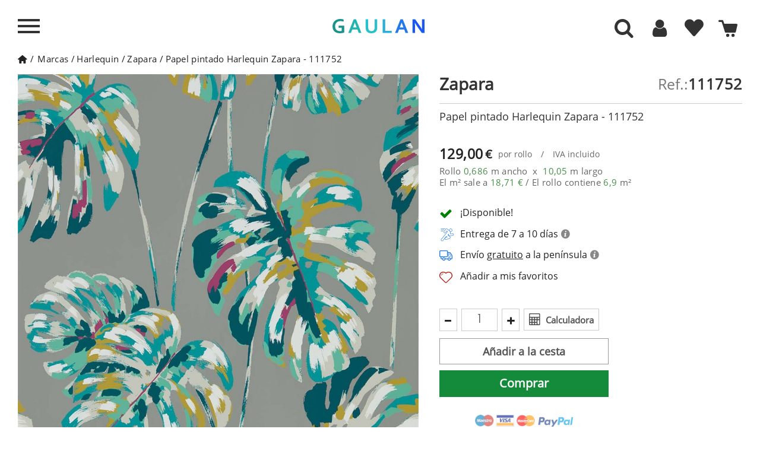

--- FILE ---
content_type: text/html; charset=utf-8
request_url: https://www.gaulan.es/marcas-de-papel-pintado/papel-pintado-harlequin-zapara-111752
body_size: 40366
content:
<!DOCTYPE HTML>
<!--[if lt IE 7]> <html class="no-js lt-ie9 lt-ie8 lt-ie7" lang="es-es"><![endif]-->
<!--[if IE 7]><html class="no-js lt-ie9 lt-ie8 ie7" lang="es-es"><![endif]-->
<!--[if IE 8]><html class="no-js lt-ie9 ie8" lang="es-es"><![endif]-->
<!--[if gt IE 8]> <html class="no-js ie9" lang="es-es"><![endif]-->

<html lang="es-es">
	<head>
	
		<meta charset="utf-8" />
					
		<title>Papel pintado Zapara 111752 Harlequin </title>
					<meta name="description" content="Aquí puedes Comprar Papel pintado Zapara 111752 de Harlequin - Papel para pared online a la Venta en OFERTA y al MEJOR PRECIO - ¡Impresionante!" />
							<meta name="keywords" content="papel pintado,zapara,harlequin,para,pared,marca" />
				
									<meta name="robots" content="index,follow" />
					
				<meta name="viewport" content="width=device-width, minimum-scale=1, maximum-scale=1, initial-scale=1" />
        		<meta name="apple-mobile-web-app-capable" content="yes" />
		<link rel="icon" type="image/vnd.microsoft.icon" href="/img/favicon-4.ico?1764683514" />
		<link rel="shortcut icon" type="image/x-icon" href="/img/favicon-4.ico?1764683514" />
		        <link rel="apple-touch-icon" sizes="57x57" href="/modules/stthemeeditor/img/4/touch-icon-iphone-57.png" />
                        <link rel="apple-touch-icon" sizes="72x72" href="/modules/stthemeeditor/img/4/touch-icon-iphone-72.png" />
                        <link rel="apple-touch-icon" sizes="114x114" href="/modules/stthemeeditor/img/4/touch-icon-iphone-114.png" />
                        <link rel="apple-touch-icon" sizes="144x144" href="/modules/stthemeeditor/img/4/touch-icon-iphone-144.png" />
        		
									<link rel="stylesheet" href="https://www.gaulan.es/themes/gaulan-es/cache/v_1921_575fc0850152a8aa76071b22bc619e56_all.css?101" type="text/css" media="all" />
							<link rel="stylesheet" href="https://www.gaulan.es/themes/gaulan-es/cache/v_1921_d5b18da17cf74f0ce464f0daa2140c46_print.css?101" type="text/css" media="print" />
							
		
		
		<script type="text/javascript"  src="../js/jquery/jquery-1.11.3.min.js"></script>
		<script type="text/javascript"  src="../js/jquery/jquery.touchSwipe.min.js"></script> 
		<script type="text/javascript"  src="../js/jquery/jquery-migrate-1.2.1.min.js"></script> 

					<script type="text/javascript">
var CUSTOMIZE_TEXTFIELD = 1;
var FancyboxI18nNext = 'Siguiente';
var FancyboxI18nPrev = 'Anterior';
var FancyboxboxI18nClose = 'Cerrar';
var PS_CATALOG_MODE = false;
var added_to_wishlist = 'El producto se ha añadido correctamente a tu lista de favoritos.';
var added_to_wishlist_buttom = 'Ver mis favoritos';
var adw = false;
var ajax_allowed = true;
var ajaxsearch = false;
var allowBuyWhenOutOfStock = false;
var amb = 0;
var attribute_anchor_separator = '-';
var attributesCombinations = [];
var auth_url = 'aHR0cHM6Ly93d3cuZ2F1bGFuLmVzL2F1dGVudGljYWNpb24=';
var availableLaterValue = '';
var availableNowValue = '';
var baseDir = 'https://www.gaulan.es/';
var baseUri = 'https://www.gaulan.es/';
var blocksearch_type = 'top';
var cart_url = 'aHR0cHM6Ly93d3cuZ2F1bGFuLmVzL2NhcnJpdG8=';
var category_catalog = false;
var comparator_max_item = 0;
var comparedProductsIds = [];
var contentOnly = false;
var currency = {"id":1,"name":"Euro","iso_code":"EUR","iso_code_num":"978","sign":"\u20ac","blank":"1","conversion_rate":"1.000000","deleted":"0","format":"2","decimals":"1","active":"1","prefix":"","suffix":" \u20ac","id_shop_list":null,"force_id":false};
var currencyBlank = 1;
var currencyFormat = 2;
var currencyRate = 1;
var currencySign = '€';
var currentDate = '2026-01-23 07:37:28';
var customerGroupWithoutTax = false;
var customizationFields = false;
var customizationId = null;
var customizationIdMessage = 'Presonalización #';
var default_eco_tax = 0;
var delete_txt = 'Borrar';
var discount_percentage = 0;
var displayList = false;
var displayPrice = 0;
var display_buttons = 0;
var doesntExist = 'El producto no existe en este modelo. Por favor, elija otro.';
var doesntExistNoMore = 'Este producto ya no está disponible';
var doesntExistNoMoreBut = 'con éstas características, pero está disponible con otras opciones';
var ecotaxTax_rate = 0;
var enable_cache = 1;
var enable_search_admin = 0;
var error1 = 'The width and height measurements you have entered are not correct.';
var error2 = 'Enter height and width of your wall.';
var error3 = 'Enter the measurements in meters. Ex. 2 meters: 2,00 or 2 and a half meters: 2,50.';
var fieldRequired = 'Por favor rellene todos los campos requeridos antes de guardar la personalización.';
var filters_string = 'Filters';
var freeProductTranslation = 'Gratis!';
var freeShippingTranslation = 'Envío gratuito!';
var generated_date = 1769150248;
var groupReduction = 0;
var hasDeliveryAddress = false;
var idDefaultImage = 776440;
var id_lang = 1;
var id_product = 10127501;
var img_dir = '../../themes/gaulan-es/img/';
var img_prod_dir = '../../';
var img_ps_dir = '../../';
var instantsearch = false;
var isGuest = 0;
var isLogged = 0;
var isMobile = false;
var jqZoomEnabled = false;
var keyupevent = 0;
var loggin_required = 'Debes identificarte para administrar tu favoritos';
var loggin_required_buttom = 'Identificarme';
var maxQuantityToAllowDisplayOfLastQuantityMessage = 0;
var max_item = 'No se puede agregar más de 0 producto(s) para la comparación de productos';
var min_item = 'Por favor selecciona al menos un producto';
var minimalQuantity = 1;
var mywishlist_url = 'aHR0cHM6Ly93d3cuZ2F1bGFuLmVzL21vZHVsZS9ibG9ja3dpc2hsaXN0L215d2lzaGxpc3Q=';
var noTaxForThisProduct = false;
var no_qty = 'Cantidad nula';
var oosHookJsCodeFunctions = [];
var page_name = 'product';
var priceDisplayMethod = 0;
var priceDisplayPrecision = 2;
var productAvailableForOrder = true;
var productBasePriceTaxExcl = 106.61157;
var productBasePriceTaxExcluded = 106.61157;
var productBasePriceTaxIncl = 129;
var productCodeImage = '776440';
var productHasAttributes = false;
var productLink = 'papel-pintado-harlequin-zapara-111752';
var productMainImage = 'https://www.gaulan.es/776440-big_default/papel-pintado-harlequin-zapara-111752.jpg';
var productPrice = 129;
var productPriceTaxExcluded = 106.61157;
var productPriceTaxIncluded = 129;
var productPriceWithoutReduction = 129;
var productReference = '111752';
var productShowPrice = true;
var productUnitPriceRatio = 0;
var product_big_image = false;
var product_fileButtonHtml = 'Seleccione un archivo';
var product_fileDefaultHtml = 'Fichero no seleccionado';
var product_specific_price = [];
var quantitiesDisplayAllowed = false;
var quantityAvailable = 0;
var quickView = false;
var quickViewCaller = null;
var reduction_off = 'Off';
var reduction_percent = 0;
var reduction_price = 0;
var reduction_save = 'Guardar';
var removingLinkText = 'eliminar este producto de mi cesta';
var result_text = 'Resultados encontrados para';
var review_logged = false;
var review_state = 0;
var roundMode = 2;
var sampleLink = null;
var sampleMainImage = 'https://www.gaulan.es/-big_default/.jpg';
var sampleMainImageExist = null;
var search_text = 'Buscar';
var sharing_img = 'https://www.gaulan.es/776440/papel-pintado-harlequin-zapara-111752.jpg';
var sharing_name = '';
var sharing_url = 'https://www.gaulan.es/marcas-de-papel-pintado/papel-pintado-harlequin-zapara-111752';
var showroom = null;
var specific_currency = false;
var specific_price = 0;
var static_token = 'f6746d049db06690dbaf390e69de8574';
var stock_management = 1;
var taxRate = 21;
var toBeDetermined = 'Determinar';
var token = 'f6746d049db06690dbaf390e69de8574';
var uploading_in_progress = 'En curso, espere un momento por favor ...';
var usingSecureMode = true;
var view = null;
var wishlistProductsJson = false;
</script>

						
				<script type="text/javascript" src="/js/jquery/plugins/jquery.easing.js"></script>		
						
				<script type="text/javascript" src="/js/tools.js"></script>		
						
				<script type="text/javascript" src="/themes/gaulan-es/js/global.js"></script>		
						
				<script type="text/javascript" src="/themes/gaulan-es/js/autoload/10-bootstrap.min.js"></script>		
						
				<script type="text/javascript" src="/themes/gaulan-es/js/autoload/15-jquery.total-storage.min.js"></script>		
						
				<script type="text/javascript" src="/themes/gaulan-es/js/autoload/analytics.js"></script>		
						
				<script type="text/javascript" src="/themes/gaulan-es/js/autoload/jquery-ui.min.js"></script>		
						
				<script type="text/javascript" src="/themes/gaulan-es/js/autoload/qoo-click-stadistic.js"></script>		
						
				<script type="text/javascript" src="/js/jquery/plugins/fancybox/jquery.fancybox.js"></script>		
						
				<script type="text/javascript" src="/js/jquery/plugins/jquery.idTabs.js"></script>		
						
				<script type="text/javascript" src="/js/jquery/plugins/jquery.scrollTo.js"></script>		
						
				<script type="text/javascript" src="/js/jquery/plugins/jquery.serialScroll.js"></script>		
						
				<script type="text/javascript" src="/js/jquery/plugins/bxslider/jquery.bxslider.js"></script>		
						
				<script type="text/javascript" src="/themes/gaulan-es/js/product.js"></script>		
						
				<script type="text/javascript" src="/js/jquery/plugins/jquery.sly.js"></script>		
						
				<script type="text/javascript" src="/modules/stthemeeditor/views/js/global.js"></script>		
						
				<script type="text/javascript" src="/js/jquery/plugins/jquery.hoverIntent.js"></script>		
						
				<script type="text/javascript" src="/themes/gaulan-es/js/modules/blockwishlist/js/ajax-wishlist.js"></script>		
						
				<script type="text/javascript" src="/modules/blockcart_mod/views/js/ajax-cart.js"></script>		
						
				<script type="text/javascript" src="/modules/blockcart_mod/views/js/update-cart.js"></script>		
						
				<script type="text/javascript" src="/modules/sthoverimage/views/js/sthoverimage.js"></script>		
						
				<script type="text/javascript" src="/modules/blocksearch_mod/views/js/search_top.js"></script>		
						
				<script type="text/javascript" src="/modules/blocksearch_mod/views/js/blocksearch.js"></script>		
						
				<script type="text/javascript" src="/modules/blocksearch_mod/views/js/jquery.mousewheel.min.js"></script>		
						
				<script type="text/javascript" src="/modules/blocksearch_mod/views/js/jQRangeSlider-min.js"></script>		
						
				<script type="text/javascript" src="/modules/productsonfooter/js/productsonfooter.js"></script>		
						
				<script type="text/javascript" src="/modules/dsl_calculadora_rollos/js/calculator.js"></script>		
						
				<script type="text/javascript" src="/modules/socialsharing/js/socialsharing.js"></script>		
						
				<script type="text/javascript" src="/modules/stmultilink/views/js/global.js"></script>		
						
				<script type="text/javascript" src="/modules/qoomenu/js/front-qoomenu.js"></script>		
						
				<script type="text/javascript" src="/modules/qoomenu/js/jquery.nicescroll.min.js"></script>		
						
				<script type="text/javascript" src="/modules/netreviews/views/js/circle-progress.min.js"></script>		
						
				<script type="text/javascript" src="/modules/netreviews/views/js/avisverifies-qoo-custom.js"></script>		
							
		
		<script type="text/javascript">
// <![CDATA[
	var st_responsive = 1;
	var st_responsive_max = 1;
	var st_addtocart_animation = 0;
	var st_sticky_menu = 2;
	var st_sticky_adv = 2;
	var st_sticky_mobile_header = 2;
    var st_is_rtl = false;
    var zoom_type = 'standard';
    var st_retina = true;
    var st_sticky_mobile_header_height = 60;
//]]>
</script>
<script type="text/javascript">/*
* 2007-2016 PrestaShop
*
* NOTICE OF LICENSE
*
* This source file is subject to the Academic Free License (AFL 3.0)
* that is bundled with this package in the file LICENSE.txt.
* It is also available through the world-wide-web at this URL:
* http://opensource.org/licenses/afl-3.0.php
* If you did not receive a copy of the license and are unable to
* obtain it through the world-wide-web, please send an email
* to license@prestashop.com so we can send you a copy immediately.
*
* DISCLAIMER
*
* Do not edit or add to this file if you wish to upgrade PrestaShop to newer
* versions in the future. If you wish to customize PrestaShop for your
* needs please refer to http://www.prestashop.com for more information.
*
*  @author    PrestaShop SA <contact@prestashop.com>
*  @copyright 2007-2016 PrestaShop SA
*  @license   http://opensource.org/licenses/afl-3.0.php  Academic Free License (AFL 3.0)
*  International Registered Trademark & Property of PrestaShop SA
*/



function updateFormDatas()
{
	var nb = $('#quantity_wanted').val();
	var id = $('#idCombination').val();

	$('#paypal_payment_form input[name=quantity]').val(nb);
	$('#paypal_payment_form input[name=id_p_attr]').val(id);
}
	
$(document).ready( function() {

	if($('#in_context_checkout_enabled').val() != 1)
	{
		$('#payment_paypal_express_checkout').click(function() {
			$('#paypal_payment_form').submit();
			return false;
		});
	}

	

	$('#paypal_payment_form').live('submit', function() {
		updateFormDatas();
	});

	function displayExpressCheckoutShortcut() {
		var id_product = $('input[name="id_product"]').val();
		var id_product_attribute = $('input[name="id_product_attribute"]').val();
		$.ajax({
			type: "GET",
			url: baseDir+'/modules/paypal/express_checkout/ajax.php',
			data: { get_qty: "1", id_product: id_product, id_product_attribute: id_product_attribute },
			cache: false,
			success: function(result) {
				if (result == '1') {
					$('#container_express_checkout').slideDown();
				} else {
					$('#container_express_checkout').slideUp();
				}
				return true;
			}
		});
	}

	/*$('select[name^="group_"]').change(function () {
		setTimeout(function(){displayExpressCheckoutShortcut()}, 500);
	});

	$('.color_pick').click(function () {
		setTimeout(function(){displayExpressCheckoutShortcut()}, 500);
	});

	if($('body#product').length > 0)
		setTimeout(function(){displayExpressCheckoutShortcut()}, 500);*/
	
	
			

	var modulePath = 'modules/paypal';
	var subFolder = '/integral_evolution';
	
			var baseDirPP = baseDir.replace('http:', 'https:');
		
	var fullPath = baseDirPP + modulePath + subFolder;
	var confirmTimer = false;
		
	/*if ($('form[target="hss_iframe"]').length == 0) {
		if ($('select[name^="group_"]').length > 0)
			displayExpressCheckoutShortcut();
		return false;
	} else {
		checkOrder();
	}*/

	function checkOrder() {
		if(confirmTimer == false)
			confirmTimer = setInterval(getOrdersCount, 1000);
	}

	});


</script><meta property="og:type" content="product" /> 
<meta property="og:url" content="https://www.gaulan.es/marcas-de-papel-pintado/papel-pintado-harlequin-zapara-111752" /> 
<meta property="og:title" content="Papel pintado Zapara 111752 Harlequin" /> 
<meta property="og:site_name" content="gaulan.es" />
<meta property="og:description" content="Aquí puedes Comprar Papel pintado Zapara 111752 de Harlequin - Papel para pared online a la Venta en OFERTA y al MEJOR PRECIO - ¡Impresionante!" />
<meta property="og:image" content="https://www.gaulan.es/776440-large_default/papel-pintado-harlequin-zapara-111752.jpg" />
<meta property="product:pretax_price:amount" content="106.61" /> 
<meta property="product:pretax_price:currency" content="EUR" /> 
<meta property="product:price:amount" content="129" /> 
<meta property="product:price:currency" content="EUR" /> 
<meta property="product:weight:value" content="1.137560" /> 
<meta property="product:weight:units" content="kg" /> 

		
		

		<script>
			
			// Comprobar si las cookies necesarias están marcadas como "granted"
			if (getCookie('gdpr_settings_ad_personalization') === 'granted' &&
				getCookie('gdpr_settings_ad_storage') === 'granted' &&
				getCookie('gdpr_settings_ad_user_data') === 'granted') {

				// Si las cookies están concedidas, carga el script de Google Ads
				(function() {
					var script = document.createElement('script');
					script.src = "https://www.googletagmanager.com/gtag/js?id=AW-850639505";
					script.async = true;
					document.head.appendChild(script);

					script.onload = function() {
						// Inicializar Google Tag Manager
						window.dataLayer = window.dataLayer || [];
						function gtag(){dataLayer.push(arguments);}
						gtag('js', new Date());
						gtag('config', 'AW-850639505');
					};
				})();
			}
			
		</script>
		
		
		
		<!-- Comprobar si las cookies necesarias para Google Analytics están marcadas como "granted" -->
		<script>
			
				if (getCookie('gdpr_settings_analytics_storage') === 'granted') {
					// Cargar Google Analytics solo si las cookies de analytics están concedidas
					(function(i,s,o,g,r,a,m){
						i['GoogleAnalyticsObject'] = r;
						i[r] = i[r] || function(){
							(i[r].q = i[r].q || []).push(arguments)
						},
						i[r].l = 1 * new Date();
						a = s.createElement(o),
						m = s.getElementsByTagName(o)[0];
						a.async = 1;
						a.src = g;
						m.parentNode.insertBefore(a,m)
					})(window, document, 'script', 'https://www.google-analytics.com/analytics.js', 'ga');
			
					// Inicializar Google Analytics
					ga('create', 'UA-98819032-1', 'auto');
					ga('set', 'transport', 'image');
					ga('send', 'pageview');
				}
			
		</script>
	</head>
	<body id="product"  class="product product-10127501 product-papel-pintado-harlequin-zapara-111752 category-10 category-marcas-de-papel-pintado show-left-column hide-right-column lang_es 
		menu_open													right_open		"> 
		
		 
		 
		
		
		
		
		
		
		
		
				
		
		<span class="hidden lurson_translation">header.Front</span>
		
								<!--[if lt IE 9]>
			<p class="alert alert-warning">Please upgrade to Internet Explorer version 9 or download Firefox, Opera, Safari or Chrome.</p>
			<![endif]-->
			
			<div id="body_left" class="closed_menu left_mobile">
				
				<div class="body_left_fixed left_mobile">
					
					<div class="move_left">
					
						
						
						<div id="header_logo_inner" class="logo_left">
							<span id="header_logo" class='ofu-home' data-l="aHR0cHM6Ly93d3cuZ2F1bGFuLmVz" title="Tienda de Decoraci&oacute;n Online GAULAN">
								
								<div class='logo'>
									
										<svg xmlns="http://www.w3.org/2000/svg" xml:space="preserve" width="100%" height="100%" version="1.0" style="shape-rendering:geometricPrecision; fill-rule:evenodd; clip-rule:evenodd" viewBox="0 0 9210 16404" xmlns:xlink="http://www.w3.org/1999/xlink">
											<metadata id="gaulan_logo"/>
											<g id="brushstrokes">
												<path id="b1_1" class="bs1" d="M512 958c-5,-25 -10,-49 -9,-84 3,-9 4,-13 5,-15 3,13 7,31 10,48 7,35 2,53 -6,51zm446 5463c6,-382 -139,-2473 -204,-2582 -55,66 84,1706 118,2123 51,632 37,3292 75,3497 39,209 -5,163 -29,383l-99 894c370,-1215 120,-2057 177,-2599 17,-644 -47,-1125 -38,-1716zm274 295c14,-119 20,-252 27,-318 19,-177 -51,-241 -63,-401 -10,-151 -23,-239 -45,-396l-16 -305c-35,-136 -40,-642 -77,-702 26,383 45,1396 95,1752 7,51 11,108 16,165 0,8 9,112 10,113 30,107 -1,21 53,92zm-49 321c98,-83 71,-53 108,-211l-94 -81c-4,-5 -13,-15 -20,-23l6 315zm-135 -5777l-73 67 70 -73 3 6zm-544 237c-16,-120 -34,-236 -51,-352l-9 -23 38 8 -2 2c-12,40 -21,89 -28,144 -4,-64 -7,-128 -11,-192 1,-24 -2,-47 -5,-62l10 -75c11,-41 28,-37 38,8l13 66c-3,-10 -5,-20 -8,-30 14,153 21,314 35,465 3,24 1,53 -5,65 -6,11 -13,1 -15,-24zm25 -555c0,0 0,0 11,-16 0,0 0,0 -31,-74 1,-6 3,-19 7,-54 0,0 2,-9 6,-16 4,-1 4,-1 17,-31 0,0 4,0 8,3 5,9 5,9 16,11 0,0 5,10 9,25 2,14 3,18 10,71 2,-5 4,-9 6,-13 22,-10 22,-10 72,56 0,0 14,36 24,96 5,69 5,69 10,149 0,0 2,17 4,47 8,22 11,27 18,44 0,0 0,0 0,0 1,-15 2,-30 4,-42 8,-36 20,-41 28,-11 34,-40 64,-16 93,34 11,-15 23,-22 35,-20 28,-59 59,-96 91,-111l28 -7c24,17 46,66 64,140l6 22 24 -21c62,94 111,279 170,394l32 86c25,63 43,162 52,279l9 123c0,26 1,51 1,77 29,-131 71,-203 116,-179 74,42 127,333 117,652 -2,481 -4,953 -11,1430 36,392 50,873 36,1249 -34,916 43,2571 -172,3344 -12,71 -107,491 -145,507 -20,9 4,-199 3,-211 -5,-110 37,-272 3,-486l19 -533c-8,-41 -18,-67 -28,-85 5,-62 0,-188 -5,-422 1,-142 -28,-245 -96,-317l2 698c-5,423 13,842 6,1266 -6,318 6,545 -69,845 -31,124 9,131 46,194 -28,92 -45,209 -78,289 -90,218 -251,285 -214,907 12,203 118,1271 106,1300l-299 -1222c-133,-1072 -123,-1365 -123,-2313 -1,-1883 -108,-3138 -207,-4773 -7,-118 -3,-256 -7,-382 -1,-16 -1,-32 -2,-48l0 0c-8,-199 -9,-408 -18,-606 7,7 15,15 23,21 -6,-57 -20,-90 -24,-152 5,18 11,34 17,51 0,-1 0,-2 0,-3 -13,-67 -19,-147 -19,-230 -36,-189 -57,-419 -67,-661 -10,-31 -16,-78 -17,-133 -3,-23 -5,-50 -9,-67 -38,-150 -64,-333 -84,-535 7,39 15,79 22,118 -6,-58 -12,-116 -13,-181 5,7 9,16 14,23 -33,-201 -21,-477 26,-616 47,-140 111,-91 144,111l5 28c7,-102 22,-192 49,-242 15,-27 34,-4 51,2 25,-8 47,73 49,181 1,107 -18,200 -43,207 2,18 4,37 6,55 3,-14 5,-28 9,-43 -9,12 -15,35 -20,62 9,151 19,300 35,440 1,8 12,-6 17,9 2,8 3,16 5,24 -2,-25 -4,-52 -6,-81 16,-107 22,-148 26,-176 0,0 0,-1 0,-1 0,0 0,0 1,-8 2,-13 4,-25 6,-41 0,0 1,0 1,0 1,-3 2,-7 2,-10 -1,-16 -1,-32 -2,-49 -1,-18 1,-35 4,-44 -2,-7 -5,-13 -8,-22 -5,-92 -5,-92 -10,-187 0,0 2,0 6,4 1,-4 4,-36 2,-72 1,-36 1,-36 -4,-124l2 -3zm-161 1013c-8,54 -16,105 -26,153 20,237 47,465 54,714 2,16 4,32 6,49 7,23 14,47 21,70 0,-3 -1,-7 -1,-10 -3,-31 -5,-62 -8,-93 2,6 3,11 5,17 -4,-120 -9,-239 -15,-358 -19,-172 -31,-356 -36,-542zm165 -40c15,68 33,121 51,171 -3,45 -4,92 -3,139 2,127 5,251 10,374 -9,-16 -8,13 -9,28 -1,15 -2,31 -3,46 -7,-130 -15,-261 -23,-394 -7,-120 -12,-250 -23,-364zm209 -248c0,0 0,0 0,1 -9,-20 -16,-35 -16,-35 7,14 12,25 16,34zm-103 753c-2,-5 -3,-8 -4,-12 2,13 4,27 7,43 0,0 0,0 28,60 0,0 -15,-45 -31,-91z"/>
												<path id="b2_1" class="bs2" d="M2522 328l-68 71 65 -77 3 6zm-622 805c-23,-34 -12,-182 8,-303 7,-112 19,-233 36,-374 1,-42 9,-72 17,-66 9,6 15,44 13,85 12,229 11,128 33,341 1,9 11,-6 15,10 2,8 4,16 5,25 -2,-27 -4,-55 -5,-85 14,-114 20,-156 24,-186 0,0 0,-1 -1,-1 0,0 1,0 2,-9 2,-13 3,-25 5,-43 0,0 1,1 1,1 1,-4 1,-8 2,-11 -1,-17 -2,-34 -2,-51 -1,-20 1,-38 4,-47 -3,-7 -5,-14 -8,-23 -5,-97 -5,-97 -9,-197 0,0 12,333 16,336 0,-4 3,-37 1,-76 1,-37 1,-37 -3,-130 0,0 0,0 10,45 0,0 0,0 -7,-40 0,0 0,0 11,10 0,0 0,0 -12,-18 0,0 0,0 9,-17 0,0 0,0 -28,-78 1,-6 2,-20 6,-57 0,0 3,-10 6,-17 3,-1 3,-1 15,-32 0,0 4,-1 8,2 4,10 4,10 15,12 0,0 4,11 8,27 2,15 2,18 9,74 2,-5 4,-9 6,-13 19,-11 19,-11 66,58 0,0 13,39 22,102 4,73 4,73 9,157 0,0 -8,-315 -6,-283 7,23 9,29 16,46 0,0 0,0 0,0 1,-16 2,-31 4,-44 7,-38 18,-44 26,-12 30,-42 58,-17 85,36 10,-16 21,-23 32,-21 26,-62 54,-101 83,-117l26 -7c22,18 43,70 58,147l7 23 21 -22c57,99 102,295 157,415l28 91c23,66 40,171 48,294l9 130c0,27 0,54 1,82 26,-139 65,-214 106,-189 68,43 117,351 107,686 -2,896 -7,2106 -35,3022 -21,678 -49,1293 -49,1957 -29,636 -67,1248 -112,1868 -38,521 -115,920 -173,1381 -1,13 -5,14 -8,7 -2,-10 -3,-29 -1,-41 51,-731 94,-1468 105,-2252 1,-89 1,-178 0,-265 -1,-10 -1,-20 -1,-32 -4,-79 -7,-159 -9,-239 -1,28 -1,56 -1,83 0,55 -8,103 -20,107 -5,0 -9,-8 -13,-21 -12,204 -28,403 -45,602 -1,59 -5,114 -11,161 8,230 15,460 22,691l4 57c2,76 -5,149 -18,186 -4,11 -9,18 -13,22 -24,526 -41,1060 -86,1557 -2,25 -7,38 -13,34 2,10 2,22 1,33 -9,59 -15,125 -20,195 -1,16 -5,24 -7,17 -4,-7 -5,-25 -4,-38 5,-72 12,-142 20,-206 1,-7 3,-11 5,-13 -3,-14 -5,-36 -4,-59 16,-513 49,-1010 57,-1528 -21,253 -35,513 -51,785 -18,330 -45,632 -55,964 -1,17 -4,29 -7,27 -3,-2 -6,-16 -5,-33 16,-680 94,-1276 94,-1978 0,-28 -1,-56 -1,-83 -27,217 -55,429 -82,642 -12,646 -29,1289 -54,1924 0,31 -6,56 -12,55 -6,0 -11,-27 -11,-58 -9,-360 -18,-723 -25,-1086 -3,25 -6,50 -8,76 -1,25 -3,51 -4,76 -1,233 -2,467 -6,702 1,87 -13,160 -31,164 -18,2 -32,-63 -34,-148 -1,14 -2,28 -3,41 -1,14 -4,24 -7,20 -3,-5 -5,-23 -4,-36 4,-50 8,-98 12,-147 -6,-445 -4,-891 -1,-1337 -20,480 -35,966 -40,1456 2,-10 6,-11 8,1 2,11 2,31 0,42 -3,11 -7,9 -9,-1 0,-1 0,-1 0,-1 -3,262 -3,526 0,791 0,15 -3,28 -7,28 -3,0 -6,-15 -6,-32 -8,-876 15,-1745 57,-2593 0,-47 1,-93 1,-139 0,0 0,0 0,0 -14,-15 -26,-46 -36,-87 -6,300 -13,599 -21,899 1,250 2,499 3,750 0,36 -5,66 -13,67 -8,1 -14,-29 -14,-67 -1,-61 -1,-123 -1,-184 -10,51 -23,84 -38,87 -14,4 -27,-22 -37,-64 -14,270 -29,538 -49,800 -1,15 -5,24 -8,18 -3,-5 -4,-21 -3,-36 8,-381 21,-757 31,-1133 -17,-298 -37,-589 -43,-910 -10,-469 9,-908 27,-1347 -5,-158 -8,-316 -10,-472 -7,22 -15,35 -24,35 -2,0 -4,-1 -7,-3 1,137 2,276 3,416 8,1303 -53,2526 -103,3772 -2,80 -17,138 -33,128 -16,-9 -28,-83 -26,-162 0,-598 28,-1149 56,-1753 20,-431 35,-809 48,-1242 16,-506 13,-977 12,-1473 -2,-49 -4,-98 -3,-147 1,-50 2,-100 3,-149 -3,-389 -13,-770 -24,-1149 -10,454 -22,907 -44,1353 -1,32 -7,53 -13,50 -6,-6 -11,-35 -10,-67 14,-622 19,-1246 26,-1870 -56,-170 -89,-530 -91,-852 -1,-118 5,-229 14,-340 3,52 5,103 7,155 2,-153 16,-284 31,-413 0,-11 -1,-22 -1,-34 -31,-300 -25,-994 -39,-1318 7,7 15,15 22,22 -6,-60 -19,-94 -23,-160 6,18 11,36 16,54 0,-1 0,-3 0,-4 -12,-70 -17,-154 -17,-242 -65,-385 -77,-588 -63,-1068 -1,-36 4,-416 11,-420 8,-4 15,21 16,58 13,144 31,275 41,427 19,283 48,549 56,843 1,17 3,34 5,51 6,25 13,50 19,74 0,-3 0,-7 0,-10 -3,-33 -6,-66 -8,-98 1,6 3,12 5,18 -5,-127 -9,-253 -15,-378 -18,-196 -28,-352 -30,-499zm234 -600c-4,-11 -6,-17 -7,-25 7,25 7,25 7,25zm-17 -180c0,6 1,12 2,19 5,-7 3,-13 -2,-19zm-23 40c-1,-4 -2,-7 -3,-12 0,0 0,0 -14,26 0,0 7,-6 17,-14zm2 806c-11,177 158,933 165,1111 -186,-418 -144,-361 -165,-1111zm-79 4972c0,-273 -6,-543 -22,-812 -2,66 -3,131 -5,197 8,204 17,409 27,615zm224 -5413c0,0 0,0 0,0 -9,-21 -15,-36 -15,-36 6,14 11,26 15,36zm-95 793c-1,-5 -2,-9 -3,-13 2,14 4,29 6,46 0,0 0,0 26,63 0,0 -14,-48 -29,-96zm113 9469c2,-12 6,-12 8,1 2,10 2,29 0,41 -2,10 -7,9 -9,-1 -2,-13 -2,-31 1,-41zm-331 -3734c11,499 19,999 24,1499 0,17 -2,31 -5,32 -3,1 -6,-12 -6,-28 -6,-500 -14,-998 -26,-1496 0,-17 3,-31 6,-33 3,-1 6,11 7,26zm98 -7036c-2,-12 -4,-21 -4,-21 2,5 4,10 5,14 0,4 0,5 0,5 0,0 0,0 -1,2 3,14 6,33 10,51 6,37 1,56 -6,54 -5,-26 -9,-51 -8,-89 2,-9 4,-13 4,-16z"/>
												<path id="b2_2" class="bs2" d="M1891 1046c2,12 4,23 7,34 4,-21 4,-54 2,-91 56,359 22,832 -33,1137 2,110 -15,207 -38,218 -22,10 -42,-71 -44,-182 -3,-24 -5,-53 -8,-70 -35,-159 -59,-352 -77,-565 7,41 13,84 20,125 -6,-62 -11,-123 -12,-191 4,7 9,16 13,24 -30,-212 -20,-503 23,-650 43,-147 103,-95 132,117l15 94z"/>
												<path id="b3_1" class="bs3" d="M3853 1185c51,2 102,22 152,-6 -1,-29 -3,-86 -4,-115 26,-30 55,-2 83,-3 -1,-29 -2,-58 11,-58 36,-20 61,10 72,66 -112,96 -166,296 -234,257 -24,-13 -50,-56 -80,-141z"/>
												<path id="b3_2" class="bs3" d="M4276 7526c8,198 -34,367 -77,534 15,-187 38,-370 77,-534z"/>   
												<path id="b3_3" class="bs3" d="M3650 8572c-84,379 -84,784 -126,1161 -32,291 48,607 -40,870 -14,0 -27,1 -41,1l13 -29c-12,-101 -37,-182 -52,-267 -1,5 -1,10 -3,15 1,-9 1,-17 2,-26 -9,-56 -13,-115 -5,-183 6,-32 11,-64 16,-96 12,-362 21,-736 96,-1066 35,-203 98,-379 133,-583 2,58 18,144 7,203zm-493 872c-26,341 19,556 0,0zm143 -2043c48,-306 64,-645 42,-933 -8,-231 52,-898 222,-788 -291,296 60,1912 -264,1721zm588 -342c61,-234 52,-523 69,-813 -3,-87 50,-175 46,-291 8,-145 33,-232 43,-348l31 86c-21,-203 58,-321 23,-522 14,-1 41,-31 40,-59 9,-145 -24,-289 0,-406 8,-145 3,-289 27,-406 -1,-29 39,-88 51,-146 3,-71 4,-142 5,-212 4,3 8,6 12,8 2,57 3,116 -5,174 -21,175 -42,378 -50,552 -13,435 -54,841 -95,1248 -11,87 -36,175 -47,262 -46,262 -21,579 -112,756 -13,29 -11,87 -38,117zm320 -3882c-2,-2 -3,-3 -5,-5 2,0 4,0 6,0 0,2 -1,3 -1,5zm-315 -784c-30,-198 -7,-460 5,-714 4,-1 8,-2 11,-2 20,211 -5,473 -16,716zm-36 -676c-5,30 -11,61 -17,91 -3,-4 -6,-9 -10,-13 -1,-28 11,-56 27,-78zm70 9152c-40,676 -95,710 -1,-19 -16,-607 -3,-1194 92,-1723 95,-466 39,-1274 245,-1744 7,49 12,97 13,143 17,-69 36,-133 59,-194 22,-765 26,-1516 -1,-2296 -4,-116 35,-204 31,-319 -2,-118 -3,-233 -4,-348 3,0 6,1 9,4 1,-477 12,-1291 41,-1786 6,-232 -16,-463 -24,-694 -3,-87 -58,-85 -74,-142 -77,-229 -138,-401 -175,-660 0,0 -28,0 -41,1 3,-40 1,-76 -4,-105 -151,129 -195,448 -314,116 0,0 0,0 -1,0 -3,19 -7,35 -12,52 1,2 1,3 1,5 -1,0 -1,0 -2,0 -20,79 -46,128 -89,177 -2,-51 -4,-102 -5,-152 -19,10 -39,17 -58,12 -4,5 -7,9 -11,14 1,22 2,41 2,41 -11,8 -21,14 -32,18 -55,134 -78,344 -137,306 -31,-30 -8,-128 6,-238 -6,-7 -11,-14 -15,-22 -9,145 -97,3 -107,90 3,116 -7,232 -3,347 17,471 17,868 -9,1332 -1,21 -2,41 -3,61 -9,225 -5,782 13,1001 9,-14 18,-29 26,-44 15,176 24,353 9,530 -41,436 -81,871 -79,1334 6,485 -7,953 -37,1446 24,-202 45,-403 48,-610 -5,-93 -9,-185 -9,-274 8,92 10,183 9,274 17,356 47,722 -74,1000 13,30 27,29 28,58 7,203 27,404 -22,580 -14,0 -11,87 -39,59 -8,174 -1,376 -23,551 -43,505 154,3620 386,3692 -36,-52 -226,-1417 -93,-1311 8,43 14,85 20,128 10,-41 20,-81 32,-118 11,-87 -7,-202 19,-261 76,-205 40,-436 88,-669 36,-146 85,-321 135,-496 27,-1 11,-87 39,-59 -5,-163 -12,-352 67,-425 0,-4 1,-8 1,-12 0,-11 4,-28 10,-45 -24,-271 46,-463 91,-711 4,-85 6,-171 3,-260 2,58 19,144 7,203 -3,19 -7,38 -10,57 -11,220 -40,430 -63,640 -8,17 -20,45 -28,71 1,15 2,30 4,45 -5,4 -11,8 -15,12 -33,201 -40,427 -75,599 -36,322 -1,663 18,990 58,-62 61,-265 59,-483 14,208 31,406 -54,567 1,28 2,55 3,83l-12 144c-8,-54 -10,-65 -2,-131 -12,108 -25,215 -40,321l183 -753z"/>
												<path id="b3_4" class="bs3" d="M3790 11121c2,28 3,56 5,84 -4,32 -7,64 -11,96 -2,-19 -4,-39 -6,-58 4,-41 8,-81 12,-122z"/>
												<path id="b3_5" class="bs3" d="M3404 10308c0,-4 -1,-7 -1,-11 4,-91 8,-185 11,-279 21,-130 37,-266 49,-404 -7,250 -15,499 -59,694z"/>
												<path id="b4_1" class="bs4" d="M6009 2934c-27,1 -54,-39 -66,23 -26,198 65,357 39,555 -14,5 -29,10 -44,15 19,153 43,312 64,475 -7,300 -17,599 -31,896 -16,-8 -31,-11 -37,18 -12,124 4,295 8,473 -2,26 -5,52 -7,78 -10,20 -25,25 -34,29 1,80 5,151 10,217 -19,191 -38,383 -59,576l-1 7c0,-121 0,-243 -1,-364 -1,-75 -10,-135 -21,-132 -12,1 -20,61 -20,133 1,249 1,497 2,746 -8,79 -17,158 -25,237 25,-1090 37,-2193 29,-3301 0,-34 -4,-62 -9,-63 -6,-1 -10,26 -9,56 3,524 3,1046 -1,1567 -1,-1 -1,-2 -1,-2 -3,-21 -8,-25 -12,-2 -3,20 -3,61 -1,81 4,24 10,22 13,2 -6,628 -16,1253 -32,1874l-25 236c2,-625 1,-1250 -6,-1874 7,-96 13,-192 19,-290 1,-27 -2,-61 -6,-72 -4,-8 -10,12 -11,39 -1,27 -3,54 -5,81 -2,-167 -23,-296 -50,-293 -27,9 -48,153 -47,326 -5,465 -8,928 -9,1390 -1,50 -3,100 -5,150 -4,51 -8,101 -12,151 -11,-720 -24,-1438 -38,-2152 1,-61 -7,-113 -16,-114 -10,-2 -18,48 -18,109 -38,1258 -64,2532 -81,3811 -41,420 -82,841 -122,1270 -1,-54 -2,-108 -2,-163 0,-1391 116,-2571 140,-3917 2,-34 -3,-62 -7,-66 -5,-4 -10,19 -10,53 -16,657 -55,1257 -83,1909 -24,540 -45,1053 -76,1555 11,-1026 62,-2010 84,-3026 3,-45 0,-89 -5,-118 3,-2 5,-11 7,-25 13,-127 22,-265 30,-407 2,-27 0,-61 -5,-76 -4,-14 -9,3 -12,33 -7,139 -15,270 -29,387 -2,22 -1,47 1,65 -8,-8 -15,18 -19,68 -67,984 -93,2042 -129,3083 -6,7 -13,21 -19,44 -20,72 -30,217 -26,367l5 114c6,239 11,479 17,718 -12,-1 -24,-7 -36,-18 3,189 8,471 -35,485 -15,6 -31,12 -47,20 27,-1205 81,-2362 141,-3512 3,-24 3,-61 -2,-82 -4,-14 -9,-12 -12,15 -86,912 -201,1702 -257,2734 -20,354 -39,707 -57,1061 -50,103 -94,248 -126,453 -19,195 36,495 10,564 -42,109 -92,-253 -134,-145 -48,-1453 9,-2852 8,-4315 68,-498 98,-3857 68,-4719 1,-26 1,-53 2,-79 -9,-470 3,-1042 62,-1440 36,-183 80,-369 123,-554 25,86 50,166 76,235 -4,-188 -7,-376 21,-449 66,-401 143,-173 248,-19 46,111 116,-39 163,134 -2,-125 -3,-188 -6,-313 44,-15 -22,386 49,299 -16,-121 10,-256 8,-381 59,43 22,434 81,415 13,-68 -80,-352 -7,-377 14,-4 17,121 18,184 22,-386 91,-599 171,-247 -3,-122 -33,-295 -23,-424 0,0 0,0 1,1 2,64 17,176 18,235 -1,-73 -2,-147 -4,-220 11,11 21,25 31,38 9,55 16,110 17,168 -1,-49 -2,-98 -3,-147 24,37 47,79 68,125 47,174 116,340 118,434 34,759 58,1522 63,2281z"/>
												<path id="b5_1" class="bs5" d="M7342 6423c84,-970 -246,-1372 -55,-2461 88,-1767 151,-2292 106,-2430 -63,-197 -242,-334 -429,-431 -168,-88 -502,-171 -675,-77 -101,266 -24,294 2,611 47,561 35,1559 53,2168 14,468 79,930 80,1401 0,463 -92,897 -86,1402 13,986 41,1926 -39,2913 -43,519 -127,2425 155,2738 -3,-283 -26,-557 -25,-856 1,-443 -68,-471 47,-716l140 -382c3,-189 4,-380 5,-572 39,-556 74,-1130 102,-1714 -40,533 -71,1081 -102,1677 2,-600 -3,-1212 -7,-1823 27,-687 21,-1345 40,-2042 11,-162 11,-323 33,-431 28,-76 57,-152 85,-220 -3,212 -15,431 -28,619 4,-25 13,-22 20,-22 -3,293 -22,502 -22,806 59,-430 59,-956 65,-1482 13,-27 27,-52 40,-73 17,1091 -10,2203 -61,3281 -14,195 -28,393 -40,594 -4,-99 -7,-199 -12,-299l0 323c0,51 0,102 0,154 -20,336 -39,682 -58,1049 21,-293 41,-591 60,-894 2,222 6,447 8,673 15,-73 30,-146 48,-210 49,-170 96,-291 142,-428 6,-44 12,-87 20,-129 21,-108 11,-323 21,-484 11,-68 20,-142 29,-217 4,79 8,159 13,238 11,54 68,-1364 112,-1311 8,0 -15,566 -31,1189l244 -2132z"/>
												<path id="b6_1" class="bs6" d="M8821 206c5,-24 10,-48 8,-83 -2,-9 -3,-13 -4,-15 -3,13 -7,30 -10,48 -7,35 -2,53 6,50zm-680 6816c-116,85 -106,127 -94,-422 -1,-142 29,-245 96,-317l-2 739zm9 -818c-98,-83 -71,-53 -108,-211l94 -81c4,-5 13,-15 20,-22l-6 314zm-49 -321c-13,-119 -20,-252 -27,-317 -19,-177 52,-242 63,-402 11,-151 24,-239 45,-396l16 -305c35,-136 40,-642 78,-702 -26,383 -46,1396 -96,1752 -7,51 -10,108 -15,165 -1,8 -10,112 -10,113 -31,107 0,22 -54,92zm728 -5137c16,-121 34,-236 51,-352l9 -23 -38 8 2 2c12,40 21,89 28,143 4,-64 7,-128 11,-191 -1,-24 1,-47 5,-63l-10 -75c-12,-40 -28,-36 -38,8l-13 66c3,-10 5,-20 8,-30 -14,153 -21,314 -35,466 -3,23 -1,52 5,65 6,11 13,0 15,-24zm347 -213c3,-139 -16,-277 -45,-363 -47,-139 -111,-90 -144,111l-5 29c-7,-103 -22,-192 -49,-243 -15,-27 -34,-3 -51,3 -25,-8 -47,73 -49,180 -1,108 17,200 43,208 -2,18 -4,37 -6,55 -3,-14 -6,-29 -9,-43 9,12 15,34 20,62 -9,150 -19,299 -35,440 -1,8 -13,-6 -17,9 -2,8 -4,15 -5,23 2,-25 4,-51 6,-80 -16,-108 -22,-149 -26,-177 0,0 0,0 0,0 0,0 0,0 -2,-9 -1,-13 -3,-24 -6,-40 0,0 0,0 -1,0 0,-4 -1,-7 -1,-11 0,-16 1,-32 2,-48 1,-18 -1,-36 -5,-45 3,-6 6,-13 9,-21 5,-93 5,-93 10,-187 0,0 -3,0 -7,3 0,-4 -3,-35 -1,-72 -1,-35 -1,-35 4,-124 0,0 0,0 -11,43 0,0 0,0 7,-37 0,0 0,0 -12,9 0,0 0,0 14,-17 0,0 0,0 -11,-16 0,0 0,0 31,-74 -1,-6 -3,-20 -7,-54 0,0 -3,-10 -6,-17 -4,0 -4,0 -17,-30 0,0 -4,-1 -9,2 -4,9 -4,9 -15,12 0,0 -5,10 -9,25 -2,14 -3,18 -10,70 -2,-4 -4,-9 -6,-12 -22,-11 -22,-11 -72,55 0,0 -14,37 -24,96 -5,70 -5,70 -10,149 0,0 -2,18 -4,48 -9,22 -11,27 -18,44 0,0 0,0 0,0 -1,-15 -2,-30 -5,-43 -7,-36 -19,-41 -27,-10 -34,-40 -64,-16 -93,34 -11,-16 -23,-23 -35,-21 -28,-58 -59,-95 -91,-110l-28 -7c-24,17 -46,66 -64,139l-6 22 -24 -21c-62,94 -111,280 -170,394l-32 87c-25,62 -43,162 -52,278l-9 123c-1,26 -1,52 -1,78 -29,-131 -72,-203 -117,-179 -74,41 -126,333 -116,651 2,486 4,961 11,1442 -37,422 -50,940 -36,1345 34,986 -43,2765 171,3597 13,77 108,529 146,546 20,9 -4,-215 -3,-227 5,-118 -38,-293 -3,-524l-19 -573c30,-157 77,-118 127,-150 5,460 -13,915 -6,1377 6,342 -6,586 69,909 31,133 -9,141 -46,208 28,99 45,225 78,312 90,234 251,306 214,975 -12,218 -118,1367 -106,1399l299 -1315c133,-1153 123,-1468 123,-2488 1,-2190 126,-3590 230,-5571 -5,-9 -9,-17 -14,-26 8,-199 9,-407 18,-604 -8,6 -15,14 -23,21 6,-57 20,-90 24,-152 -5,17 -11,33 -17,51 0,-1 0,-3 0,-4 13,-66 19,-146 19,-230 36,-188 57,-419 67,-660 10,-31 16,-78 17,-133 3,-23 5,-50 9,-67 30,-119 53,-259 71,-413 10,-137 18,-275 9,-416zm-211 671c8,53 16,105 26,152 -20,238 -47,466 -54,714 -2,17 -4,33 -6,49 -7,24 -14,47 -21,71 0,-4 0,-7 1,-10 3,-31 5,-62 8,-93 -2,5 -4,11 -5,17 4,-120 9,-240 15,-359 19,-171 31,-355 36,-541zm-228 -988c-1,6 -1,12 -2,19 -6,-7 -4,-13 2,-19zm25 39c1,-4 2,-7 4,-11 0,0 0,0 14,24 0,0 -7,-6 -18,-13zm38 909c-15,68 -33,121 -51,171 3,45 4,92 3,139 -2,127 -5,251 -11,373 10,-16 9,14 10,28 1,16 2,31 3,46 7,-130 14,-260 23,-393 7,-120 12,-250 23,-364zm-106 505c1,-5 3,-9 4,-12 -2,13 -5,27 -7,43 0,0 0,0 -28,60 0,0 15,-46 31,-91z"/>
											</g>
											<g id="words1">
												<path id="g1" class="gaulan" d="M1064 14076l-317 0 0 -154 488 0 0 673c-15,8 -36,16 -64,24 -28,8 -60,15 -96,22 -36,7 -75,13 -116,16 -42,5 -82,7 -123,7 -119,0 -224,-17 -315,-49 -91,-33 -168,-79 -230,-139 -61,-59 -108,-132 -140,-217 -32,-85 -48,-180 -48,-285 0,-114 18,-218 52,-311 36,-92 86,-172 152,-238 67,-66 147,-116 241,-152 94,-36 197,-54 310,-54 31,0 61,1 92,4 30,2 60,6 87,10 28,5 54,10 77,16 24,6 44,13 60,20l0 148c-42,-13 -90,-24 -144,-33 -54,-9 -108,-14 -162,-14 -79,0 -155,13 -226,36 -72,24 -136,60 -190,109 -55,49 -99,109 -131,183 -33,73 -49,159 -49,257 0,96 13,180 40,250 27,70 65,127 115,173 49,46 109,80 180,102 70,22 149,33 235,33 40,0 79,-3 119,-7 39,-4 73,-10 103,-17l0 -413z"/>
												<path id="g2" class="gaulan" d="M1668 14638l566 -1391 147 0 568 1391 -184 0 -164 -417 -586 0 -164 417 -183 0zm639 -1176c-63,173 -123,331 -179,473l-54 132 466 0 -54 -133c-57,-144 -115,-301 -175,-472l-4 0z"/>
												<path id="g3" class="gaulan" d="M3931 14513c51,0 96,-7 135,-18 39,-12 73,-29 102,-50 29,-22 53,-47 73,-77 19,-31 34,-64 44,-101 7,-23 12,-48 15,-76 3,-28 4,-55 4,-82l0 -862 171 0 0 859c0,32 -2,66 -6,101 -3,36 -9,69 -16,99 -14,51 -33,99 -60,143 -26,43 -61,81 -103,113 -42,32 -93,57 -152,75 -59,18 -129,27 -209,27 -76,0 -143,-8 -201,-25 -57,-17 -107,-40 -148,-69 -41,-30 -75,-65 -102,-105 -26,-41 -46,-85 -61,-133 -10,-34 -18,-72 -22,-111 -5,-39 -7,-78 -7,-115l0 -859 170 0 0 862c0,31 2,64 7,96 5,33 12,63 21,90 25,68 65,121 121,159 57,39 132,59 224,59z"/>
												<polygon id="g4" class="gaulan" points="5222,13247 5222,14485 5902,14485 5902,14638 5052,14638 5052,13247 "/>
												<path id="g5" class="gaulan" d="M6252 14638l565 -1391 147 0 568 1391 -184 0 -163 -417 -587 0 -164 417 -182 0zm638 -1176c-63,173 -122,331 -179,473l-53 132 465 0 -53 -133c-58,-144 -116,-301 -176,-472l-4 0z"/>
												<path id="g6" class="gaulan" d="M8690 14022c85,123 169,249 253,379l6 0c-9,-135 -14,-273 -14,-414l0 -740 172 0 0 1391 -171 0 -545 -775c-94,-136 -179,-262 -252,-379l-7 0c9,127 14,275 14,444l0 710 -171 0 0 -1391 169 0 546 775z"/>
											</g>
											<rect id="l1" class="line1" y="15007" width="9209.96" height="19.0349"/>
											<g id="words2">
												<path id="i1" class="interiors" d="M226 15424l0 31c46,0 79,6 98,18 20,13 30,36 30,69l0 718c0,28 -10,47 -30,59 -19,12 -52,18 -98,18l0 33 342 0 0 -33c-47,0 -80,-6 -100,-18 -19,-12 -28,-31 -28,-59l0 -718c0,-33 9,-56 28,-69 19,-12 52,-18 100,-18l0 -31 -342 0z"/>
												<path id="i2" class="interiors" d="M824 16370l284 0 0 -33c-46,0 -78,-7 -96,-20 -17,-13 -26,-36 -26,-69l0 -709 660 835 24 0 0 -846c0,-25 10,-43 30,-55 20,-12 51,-18 93,-18l0 -31 -286 0 0 31c42,0 73,6 93,17 20,12 30,31 30,56l0 686 -630 -790 -176 0 0 31c43,0 74,7 93,21 19,13 28,37 28,70l0 701c0,33 -9,56 -28,70 -18,13 -49,20 -93,20l0 33z"/>
												<path id="i3" class="interiors" d="M2314 16373l399 0 0 -33c-57,0 -97,-4 -117,-12 -26,-10 -39,-30 -39,-60l0 -737c0,-28 11,-47 33,-58 22,-11 57,-17 107,-17 71,0 128,18 172,53 28,22 61,64 99,125l15 22 23 -7 -81 -225 -819 0 -81 216 20 9c39,-62 76,-106 110,-131 53,-41 120,-62 200,-62 43,0 73,6 90,17 17,10 26,30 26,58l0 737c0,29 -16,49 -47,60 -22,8 -58,12 -110,12l0 33z"/>
												<path id="i4" class="interiors" d="M3233 16367l748 0 93 -229 -25 -13c-57,75 -112,129 -166,160 -56,33 -124,49 -203,49l-128 0c-38,0 -66,-7 -84,-22 -18,-14 -27,-37 -27,-68l0 -350 211 0c48,0 85,14 110,40 27,28 40,70 40,127l32 0 0 -368 -32 0c0,60 -13,103 -40,128 -23,24 -60,36 -110,36l-211 0 0 -316c0,-30 9,-52 27,-66 17,-13 45,-19 81,-19l137 0c78,0 143,17 197,52 30,21 66,57 106,109l35 44 21 -13 -97 -224 -715 0 0 32c42,0 73,6 92,19 20,14 29,36 29,66l0 703c0,32 -9,55 -29,68 -19,15 -50,22 -92,22l0 33z"/>
												<path id="i5" class="interiors" d="M4311 16370l353 0 0 -33c-49,0 -83,-7 -103,-23 -19,-14 -29,-38 -29,-70l0 -344 191 0 272 470 188 0 0 -33c-39,0 -68,-4 -88,-13 -22,-8 -40,-24 -54,-48l-224 -380c89,-5 156,-30 204,-77 44,-43 66,-97 66,-163 0,-69 -28,-125 -84,-167 -58,-44 -139,-65 -242,-65l-450 0 0 32c52,0 87,6 106,17 18,11 28,32 28,62l0 708c0,34 -10,57 -28,71 -20,16 -55,23 -106,23l0 33zm221 -503l0 -332c0,-28 8,-49 25,-62 16,-11 41,-17 76,-17l123 0c73,0 131,18 172,53 42,36 64,85 64,148 0,59 -16,107 -46,144 -36,44 -89,66 -159,66l-255 0z"/>
												<path id="i6" class="interiors" d="M5396 15424l0 31c46,0 79,6 98,18 20,13 30,36 30,69l0 718c0,28 -10,47 -30,59 -19,12 -52,18 -98,18l0 33 342 0 0 -33c-47,0 -80,-6 -100,-18 -19,-12 -28,-31 -28,-59l0 -718c0,-33 9,-56 28,-69 19,-12 52,-18 100,-18l0 -31 -342 0z"/>
												<path id="i7" class="interiors" d="M6447 15403c-135,0 -243,51 -322,153 -71,94 -106,207 -106,341 0,134 35,247 106,339 79,103 187,155 322,155 141,0 251,-52 332,-155 73,-92 109,-204 109,-339 0,-135 -36,-248 -109,-341 -81,-102 -191,-153 -332,-153zm0 32c111,0 198,49 262,145 57,86 85,192 85,319 0,125 -28,230 -85,316 -64,95 -151,143 -262,143 -106,0 -190,-48 -252,-143 -56,-87 -84,-192 -84,-316 0,-126 28,-232 84,-319 62,-96 146,-145 252,-145z"/>
												<path id="i8" class="interiors" d="M7161 16370l353 0 0 -33c-49,0 -83,-7 -103,-23 -20,-14 -29,-38 -29,-70l0 -344 191 0 272 470 187 0 0 -33c-38,0 -68,-4 -87,-13 -23,-8 -41,-24 -54,-48l-224 -380c88,-5 156,-30 204,-77 43,-43 66,-97 66,-163 0,-69 -28,-125 -84,-167 -58,-44 -139,-65 -243,-65l-449 0 0 32c51,0 86,6 105,17 19,11 29,32 29,62l0 708c0,34 -10,57 -29,71 -20,16 -55,23 -105,23l0 33zm221 -503l0 -332c0,-28 8,-49 25,-62 16,-11 41,-17 76,-17l122 0c74,0 132,18 173,53 42,36 63,85 63,148 0,59 -15,107 -45,144 -36,44 -90,66 -160,66l-254 0z"/>
												<path id="i9" class="interiors" d="M8277 16125l-28 12 97 250c15,-11 32,-20 50,-27 19,-7 36,-11 51,-11 4,0 12,1 22,2 6,2 17,5 32,9 31,9 55,15 73,19 32,7 62,11 90,11 94,0 170,-21 225,-63 64,-46 95,-113 95,-201 0,-77 -33,-138 -99,-183 -50,-35 -130,-65 -239,-93 -89,-25 -154,-51 -196,-79 -56,-39 -85,-90 -85,-152 0,-63 22,-111 65,-143 38,-27 88,-41 150,-41 75,0 144,22 206,64 54,37 103,91 147,162l22 -13 -91 -238 -68 25c-8,3 -18,3 -30,2 -7,-2 -20,-5 -38,-10 -26,-8 -46,-14 -61,-17 -27,-5 -54,-7 -81,-7 -103,0 -180,26 -233,78 -43,43 -64,96 -64,160 0,76 34,139 101,188 49,34 122,65 219,93 113,31 189,60 228,87 45,32 68,79 68,141 0,72 -23,125 -71,161 -41,30 -100,46 -175,46 -88,0 -168,-26 -238,-76 -51,-37 -99,-89 -144,-156z"/>
											</g>
										</svg>
									
								</div>
							</span>
						</div>
						
						<div class="marquee">
						</div>
						
						<div id="buttons_header_inner">
						
							<div class="menu_mobile_lurson_link">
								<a href="/" title="Inicio"><i class="icon-home icon-lurson"></i> Inicio</a>
							</div>
							<div class="divider"></div>
						
							<div class="menu_mobile_lurson_link">
								<span class='ofu-header' data-l="aHR0cHM6Ly93d3cuZ2F1bGFuLmVzL2F1dGVudGljYWNpb24=" title="Mi cuenta"><i class="icon-user icon-lurson "></i> Mi cuenta</span>
							</div>
						
						</div>
						
						
						
						
						
						<!-- Block search module TOP -->


<!-- /Block search module TOP --><div class="block_menu" itemscope="itemscope" itemtype="http://schema.org/SiteNavigationElement"><ul data-level="1" class="parent_level_1 ">	<li class="level_1 linkmenu_1 first_generation" data-children="1" 
								data-id-linkmenu="1"> 
								<a class="link_1 " itemprop="url" href="/papel-pintado" title="Papel pintado para pared">Papeles Pintados</a>
								<span class="next_page"><i class="icon-right-open-1"></i></span><ul data-level="2" class="parent_level_2 hidden">	<li class="level_2 linkmenu_2 " data-children="0" 
								data-id-linkmenu="2"> 
								<a class="link_2 " itemprop="url" href="javascript:void(0)" title="Categorías">Categorías</a>
								</li> 	<li class="level_2 linkmenu_3 " data-children="1" 
								data-id-linkmenu="3"> 
								<a class="link_2 slide_effect" itemprop="url" href="javascript:void(0)" title="Estilos">Estilos</a>
								<span class="next_page"><i class="icon-right-open-1"></i></span><ul data-level="3" class="parent_level_3 hidden">	<li class="level_3 linkmenu_59 " data-children="0" 
								data-id-linkmenu="59"> 
								<a class="link_3 " itemprop="url" href="https://www.gaulan.es/papel-pintado-estilo-art-deco" title="Papel pintado art déco">Art Déco</a>
								</li> 	<li class="level_3 linkmenu_14 " data-children="0" 
								data-id-linkmenu="14"> 
								<a class="link_3 " itemprop="url" href="https://www.gaulan.es/papel-pintado-clasico" title="Papel pintado clásico">Clásico</a>
								</li> 	<li class="level_3 linkmenu_15 " data-children="0" 
								data-id-linkmenu="15"> 
								<a class="link_3 " itemprop="url" href="https://www.gaulan.es/papel-pintado-cultural" title="Papel pintado estilos cultural">Étnico</a>
								</li> 	<li class="level_3 linkmenu_60 " data-children="0" 
								data-id-linkmenu="60"> 
								<a class="link_3 " itemprop="url" href="https://www.gaulan.es/papel-pintado-estilo-industrial" title="Papeles pintados Estilo Industrial para paredes">Industrial</a>
								</li> 	<li class="level_3 linkmenu_16 " data-children="0" 
								data-id-linkmenu="16"> 
								<a class="link_3 " itemprop="url" href="https://www.gaulan.es/papel-pintado-moderno" title="Papel pintado moderno">Moderno</a>
								</li> 	<li class="level_3 linkmenu_17 " data-children="0" 
								data-id-linkmenu="17"> 
								<a class="link_3 " itemprop="url" href="https://www.gaulan.es/papel-pintado-naturaleza" title="Papel pintado naturaleza">Naturaleza</a>
								</li> 	<li class="level_3 linkmenu_55 " data-children="0" 
								data-id-linkmenu="55"> 
								<a class="link_3 " itemprop="url" href="https://www.gaulan.es/papel-pintado-estilo-nordico-escandinavo" title="Papel Estilo Nórdico">Nórdico</a>
								</li> 	<li class="level_3 linkmenu_19 " data-children="0" 
								data-id-linkmenu="19"> 
								<a class="link_3 " itemprop="url" href="https://www.gaulan.es/papel-pintado-retro" title="Papel pintado pop retro - años 80 y 90">Retro</a>
								</li> 	<li class="level_3 linkmenu_20 " data-children="0" 
								data-id-linkmenu="20"> 
								<a class="link_3 " itemprop="url" href="https://www.gaulan.es/papel-pintado-romantico" title="Papeles Pintados Románticos">Romántico</a>
								</li> 	<li class="level_3 linkmenu_21 " data-children="0" 
								data-id-linkmenu="21"> 
								<a class="link_3 " itemprop="url" href="https://www.gaulan.es/papel-pintado-rustico" title="Papel pintado rústico">Rústico</a>
								</li> 	<li class="level_3 linkmenu_18 " data-children="0" 
								data-id-linkmenu="18"> 
								<a class="link_3 " itemprop="url" href="https://www.gaulan.es/papel-pintado-tropical" title="Papeles Estilo Tropical">Tropical</a>
								</li> 	<li class="level_3 linkmenu_54 " data-children="0" 
								data-id-linkmenu="54"> 
								<a class="link_3 " itemprop="url" href="https://www.gaulan.es/papel-pintado-vintage" title="Papel pintado Vintage">Vintage</a>
								</li> </ul></li> 	<li class="level_2 linkmenu_4 " data-children="1" 
								data-id-linkmenu="4"> 
								<a class="link_2 slide_effect" itemprop="url" href="https://www.gaulan.es/motivos-papel-pintado-para-pared" title="Motivos de papel pintado">Motivos</a>
								<span class="next_page"><i class="icon-right-open-1"></i></span><ul data-level="3" class="parent_level_3 hidden">	<li class="level_3 linkmenu_27 " data-children="0" 
								data-id-linkmenu="27"> 
								<a class="link_3 " itemprop="url" href="https://www.gaulan.es/papel-pintado-arboles" title="Papeles con Árboles y Ramas">Árboles</a>
								</li> 	<li class="level_3 linkmenu_22 " data-children="0" 
								data-id-linkmenu="22"> 
								<a class="link_3 " itemprop="url" href="https://www.gaulan.es/papel-pintado-damasco" title="Papel pintado damasco">Damasco</a>
								</li> 	<li class="level_3 linkmenu_62 " data-children="0" 
								data-id-linkmenu="62"> 
								<a class="link_3 " itemprop="url" href="https://www.gaulan.es/papel-pintado-espigas" title="Papel pintado espigas">Espigas</a>
								</li> 	<li class="level_3 linkmenu_23 " data-children="0" 
								data-id-linkmenu="23"> 
								<a class="link_3 " itemprop="url" href="https://www.gaulan.es/papel-pintado-flores" title="Papeles Estilo Floral">Flores</a>
								</li> 	<li class="level_3 linkmenu_61 " data-children="0" 
								data-id-linkmenu="61"> 
								<a class="link_3 " itemprop="url" href="https://www.gaulan.es/papel-pintado-geometrico" title="Papeles Geométricos y 3D">Geométrico</a>
								</li> 	<li class="level_3 linkmenu_29 " data-children="0" 
								data-id-linkmenu="29"> 
								<a class="link_3 " itemprop="url" href="https://www.gaulan.es/papel-pintado-hojas" title="Papel pintado hojas">Hojas</a>
								</li> 	<li class="level_3 linkmenu_25 " data-children="0" 
								data-id-linkmenu="25"> 
								<a class="link_3 " itemprop="url" href="https://www.gaulan.es/papel-pintado-con-letras" title="Papel pintado con letras">Letras</a>
								</li> 	<li class="level_3 linkmenu_28 " data-children="0" 
								data-id-linkmenu="28"> 
								<a class="link_3 " itemprop="url" href="https://www.gaulan.es/papel-pintado-lisos" title="Papeles pintados lisos y con textura">Lisos</a>
								</li> 	<li class="level_3 linkmenu_26 " data-children="0" 
								data-id-linkmenu="26"> 
								<a class="link_3 " itemprop="url" href="https://www.gaulan.es/papel-pintado-pajaros" title="Papeles pintados con Pájaros">Pájaros</a>
								</li> 	<li class="level_3 linkmenu_63 " data-children="0" 
								data-id-linkmenu="63"> 
								<a class="link_3 " itemprop="url" href="https://www.gaulan.es/papel-pintado-plantas" title="Papel pintado con plantas - papeles para pared con dibujos de captus, macetas y plantas de jardin">Plantas</a>
								</li> 	<li class="level_3 linkmenu_24 " data-children="0" 
								data-id-linkmenu="24"> 
								<a class="link_3 " itemprop="url" href="https://www.gaulan.es/papel-pintado-rayas" title="Papel pintado con rayas">Rayas</a>
								</li> </ul></li> 	<li class="level_2 linkmenu_9 " data-children="1" 
								data-id-linkmenu="9"> 
								<a class="link_2 slide_effect" itemprop="url" href="https://www.gaulan.es/papel-pintado-materiales" title="Papel pintado materiales">Materiales</a>
								<span class="next_page"><i class="icon-right-open-1"></i></span><ul data-level="3" class="parent_level_3 hidden">	<li class="level_3 linkmenu_64 " data-children="0" 
								data-id-linkmenu="64"> 
								<a class="link_3 " itemprop="url" href="https://www.gaulan.es/papel-pintado-azulejos" title="Papel pintado azulejos">Azulejos</a>
								</li> 	<li class="level_3 linkmenu_38 " data-children="0" 
								data-id-linkmenu="38"> 
								<a class="link_3 " itemprop="url" href="https://www.gaulan.es/papel-pintado-efecto-fibra-vegetal" title="Papel pintado bambú">Fibra Vegetal</a>
								</li> 	<li class="level_3 linkmenu_36 " data-children="0" 
								data-id-linkmenu="36"> 
								<a class="link_3 " itemprop="url" href="https://www.gaulan.es/papel-pintado-imitacion-hormigon" title="Papeles Imitando Hormigón y Cemento">Hormigón</a>
								</li> 	<li class="level_3 linkmenu_30 " data-children="0" 
								data-id-linkmenu="30"> 
								<a class="link_3 " itemprop="url" href="https://www.gaulan.es/papel-pintado-ladrillo" title="Papeles Efecto Ladrillo Hiperrealista">Ladrillo</a>
								</li> 	<li class="level_3 linkmenu_33 " data-children="0" 
								data-id-linkmenu="33"> 
								<a class="link_3 " itemprop="url" href="https://www.gaulan.es/papel-pintado-madera" title="Papel pintado efecto madera">Madera</a>
								</li> 	<li class="level_3 linkmenu_65 " data-children="0" 
								data-id-linkmenu="65"> 
								<a class="link_3 " itemprop="url" href="https://www.gaulan.es/papel-pintado-marmol" title="">Mármol</a>
								</li> 	<li class="level_3 linkmenu_35 " data-children="0" 
								data-id-linkmenu="35"> 
								<a class="link_3 " itemprop="url" href="https://www.gaulan.es/papel-pintado-metalico" title="Papel pintado metálico">Metal</a>
								</li> 	<li class="level_3 linkmenu_31 " data-children="0" 
								data-id-linkmenu="31"> 
								<a class="link_3 " itemprop="url" href="https://www.gaulan.es/papel-pintado-piedra" title="Papeles con Efecto Piedra">Piedra</a>
								</li> 	<li class="level_3 linkmenu_34 " data-children="0" 
								data-id-linkmenu="34"> 
								<a class="link_3 " itemprop="url" href="https://www.gaulan.es/papel-pintado-imitacion-piel-de-animal" title="Papel pintado piel de animal">Piel de Animal</a>
								</li> 	<li class="level_3 linkmenu_66 " data-children="0" 
								data-id-linkmenu="66"> 
								<a class="link_3 " itemprop="url" href="https://www.gaulan.es/papel-pintado-capitone-y-cuero" title="Papel pintado cuero - piel - capitoné -">Textil</a>
								</li> 	<li class="level_3 linkmenu_37 " data-children="0" 
								data-id-linkmenu="37"> 
								<a class="link_3 " itemprop="url" href="https://www.gaulan.es/papel-pintado-terciopelo" title="Papel pintado terciopelo">Terciopelo</a>
								</li> </ul></li> 	<li class="level_2 linkmenu_10 " data-children="1" 
								data-id-linkmenu="10"> 
								<a class="link_2 slide_effect" itemprop="url" href="/decora-tu-espacio" title="Espacios - usos decora tu espacio">Espacios / Usos</a>
								<span class="next_page"><i class="icon-right-open-1"></i></span><ul data-level="3" class="parent_level_3 hidden">	<li class="level_3 linkmenu_70 " data-children="0" 
								data-id-linkmenu="70"> 
								<a class="link_3 " itemprop="url" href="https://www.gaulan.es/papel-pintado-bebe" title="Papel pintado bebé">Bebé</a>
								</li> 	<li class="level_3 linkmenu_45 " data-children="0" 
								data-id-linkmenu="45"> 
								<a class="link_3 " itemprop="url" href="https://www.gaulan.es/papel-pintado-para-banos" title="Papeles para Baños">Baño</a>
								</li> 	<li class="level_3 linkmenu_44 " data-children="0" 
								data-id-linkmenu="44"> 
								<a class="link_3 " itemprop="url" href="https://www.gaulan.es/papel-pintado-para-cocinas" title="Papeles para Cocinas">Cocina</a>
								</li> 	<li class="level_3 linkmenu_58 " data-children="0" 
								data-id-linkmenu="58"> 
								<a class="link_3 " itemprop="url" href="/papel-pintado-para-dormitorios" title="papel pintado dormitorio">Dormitorio</a>
								</li> 	<li class="level_3 linkmenu_68 " data-children="0" 
								data-id-linkmenu="68"> 
								<a class="link_3 " itemprop="url" href="https://www.gaulan.es/papel-pintado-para-recibidor" title="Papeles para Recibidor">Entrada</a>
								</li> 	<li class="level_3 linkmenu_69 " data-children="0" 
								data-id-linkmenu="69"> 
								<a class="link_3 " itemprop="url" href="https://www.gaulan.es/papel-pintado-para-escaleras" title="Papeles para Escaleras">Escalera</a>
								</li> 	<li class="level_3 linkmenu_43 " data-children="0" 
								data-id-linkmenu="43"> 
								<a class="link_3 " itemprop="url" href="https://www.gaulan.es/papel-pintado-infantil" title="Papeles Infantiles">Infantil</a>
								</li> 	<li class="level_3 linkmenu_42 " data-children="0" 
								data-id-linkmenu="42"> 
								<a class="link_3 " itemprop="url" href="https://www.gaulan.es/papel-pintado-juvenil" title="Papel pintado juvenil">Juvenil</a>
								</li> 	<li class="level_3 linkmenu_72 " data-children="0" 
								data-id-linkmenu="72"> 
								<a class="link_3 " itemprop="url" href="https://www.gaulan.es/papel-pintado-mobiliario" title="Papel pintado mobiliario">Mobiliario</a>
								</li> 	<li class="level_3 linkmenu_71 " data-children="0" 
								data-id-linkmenu="71"> 
								<a class="link_3 " itemprop="url" href="https://www.gaulan.es/papel-pintado-para-pasillos" title="Papeles para Pasillos">Pasillo</a>
								</li> 	<li class="level_3 linkmenu_67 " data-children="0" 
								data-id-linkmenu="67"> 
								<a class="link_3 " itemprop="url" href="https://www.gaulan.es/papel-pintado-para-salon" title="Papeles para el Salón">Salón</a>
								</li> </ul></li> 	<li class="level_2 linkmenu_51 " data-children="0" 
								data-id-linkmenu="51"> 
								<a class="link_2 " itemprop="url" href="/papel-pintado" title="Papel pintado para pared">Papeles Pintados - Todos</a>
								</li> 	<li class="level_2 linkmenu_52 " data-children="0" 
								data-id-linkmenu="52"> 
								<a class="link_2 " itemprop="url" href="/cenefas-decorativas-para-paredes" title="Cenefas decorativas para paredes">Cenefas - Todas</a>
								</li> 	<li class="level_2 linkmenu_53 " data-children="0" 
								data-id-linkmenu="53"> 
								<a class="link_2 " itemprop="url" href="/saint-honore" title="Nuevas colecciones de papel pintado">Nuevas Colecciones</a>
								</li> 	<li class="level_2 linkmenu_56 " data-children="0" 
								data-id-linkmenu="56"> 
								<a class="link_2 " itemprop="url" href="/papeles-pintados" title="Tienda de papel pintado para pared">Tiendas de papeles pintados</a>
								</li> 	<li class="level_2 linkmenu_57 " data-children="0" 
								data-id-linkmenu="57"> 
								<a class="link_2 " itemprop="url" href="/papel-pintado-oferta-y-outlet-para-pared" title="Papel pintado barato oferta outlet">Outlet y de oferta</a>
								</li> </ul></li> 	<li class="level_1 linkmenu_6 first_generation" data-children="0" 
								data-id-linkmenu="6"> 
								<a class="link_1 " itemprop="url" href="https://www.gaulan.es/colas-pegamentos-adhesivos" title="Colas, pegamentos y adhesivos">Colas - Pegamentos</a>
								</li> 	<li class="level_1 linkmenu_7 first_generation" data-children="0" 
								data-id-linkmenu="7"> 
								<a class="link_1 " itemprop="url" href="https://www.gaulan.es/herramientas" title="Herramientas">Herramientas</a>
								</li> 	<li class="level_1 linkmenu_8 first_generation" data-children="0" 
								data-id-linkmenu="8"> 
								<a class="link_1 " itemprop="url" href="https://www.gaulan.es/tiendas-gaulan" title="Tiendas y Puntos de Venta Gaulan">Nuestras Tiendas</a>
								</li> 	<li class="level_1 linkmenu_48 first_generation" data-children="0" 
								data-id-linkmenu="48"> 
								<a class="link_1 " itemprop="url" href="/marcas-de-papel-pintado" title="Marcas de papeles pintados para paredes">Nuestras Marcas</a>
								</li> </ul></div>
						
						<div id="menu_mobile_lurson_user">
							<div class="menu_mobile_lurson_link hide_mobile">
								<i class="icon-home icon-lurson"></i>
								<a href="/" title="Inicio">Inicio</a>
							</div>			
							<div class="menu_mobile_lurson_link">
								<i class="icon-search-1 icon-lurson"></i>
								<span class='ofu-menu' data-l="aHR0cHM6Ly93d3cuZ2F1bGFuLmVzL2J1c2Nhcg==" title="Buscar">Buscar</span>
							</div>
							
							<div class="menu_mobile_lurson_link">
								
																<i class="icon-heart-1 icon-lurson icon-wish-empty "></i>
								<span id='favorite_mirror' class="favorites_click mirror_link" href="#viewed-products_block_left-2" title="Favoritos">Favoritos </span>
							</div>
							<div class="menu_mobile_lurson_link">
								
								
								
								
																	<span class='mirror_link'>
										<div id="icon_cart">
											<svg xmlns="http://www.w3.org/2000/svg" xml:space="preserve" width="100%" height="100%" version="1.0" style="shape-rendering:geometricPrecision; text-rendering:geometricPrecision; image-rendering:optimizeQuality; fill-rule:evenodd; clip-rule:evenodd" viewBox="0 0 21001 18644" xmlns:xlink="http://www.w3.org/1999/xlink">
												<g id="cart_icon">
													<metadata id="cart_icon"/>
													<g id="cart_icon_empty_2">
														<path class="cart_icon_empty" d="M879 0c-1172,207 -1172,1946 0,2090l2697 0 802 2339 2712 8500c116,676 510,1050 1286,1011l9734 0c745,-38 1047,-369 1144,-1011l1676 -7213c239,-1014 -119,-1569 -1200,-1567l-13222 0 -1127 -3259c-145,-480 -432,-795 -908,-890l-3594 0 0 0z"/>
														<g id="_981789840">
															<circle class="cart_icon_empty" cx="10245" cy="16884" r="1761"/>
															<circle class="cart_icon_empty" cx="16129" cy="16884" r="1761"/>
														</g>
													</g>
													<path id="cart-icon" class="arrow" d="M14471 4130l0 4429 2107 -2233c1111,-1344 2746,491 1604,1548l-3979 4298c-589,691 -1179,657 -1768,0l-3968 -4301c-1146,-1061 506,-2906 1617,-1533l2097 2221 0 -4429 2290 0z"/>
												</g>
											</svg>
										</div>
										Cesta de la compra
									</span>
															</div>
						</div>
						
						<div id="left_colum_mobile_lurson"></div>
						<div id="links_mobile_bar_lurson">
							<div class="social_links_mobile_lurson">
								<div class="social_block_mobile_lurson">
									<a target="new" rel="nofollow" href="https://www.facebook.com/GaulanSpain" title="Facebook">
										<i class="icon-1x icon-facebook"></i>
									</a>
									<a target="new" rel="nofollow" href="https://twitter.com/GaulanSpain" title="Twitter">
										<i class="icon-1x icon-twitter"></i>
									</a>
									<a target="new" rel="nofollow" href="https://www.instagram.com/gaulan_interiors/" title="Instagram">
										<i class="icon-1x icon-instagram"></i>
									</a>
									<a target="new" rel="nofollow" href="https://es.pinterest.com/gaulan2091/" title="Pinterest">
										<i class="icon-1x icon-pinterest"></i>
									</a>
									
									<span class="nogoogle">
										<i class="icon-1x icon-gplus"></i>
									</span>
									
									<a target="new" rel="nofollow" href="https://www.youtube.com/channel/UCYgUvkbzDKgDziHD5FDgoWA?spfreload=10" title="YouTube">
										<i class="icon-1x icon-youtube"></i>
									</a>
								</div>
							</div>
						</div>
					</div>
				</div>
				
			</div> 
			
						<div id="body_wrapper" class="content_opened wrapper_mobile  ">
				<div id="cover_wrapper"></div>
				
								
								<header id="page_header" class="">
															

					

																					
					
					<section id="header" class=" logo_center   animated fast wrapper_mobile">
						
						
						
						
						<div class="wide_container">
							<div class="container header_container">
								<div class="row">
																		<div id="header_left" class="col-sm-12 col-md-4 posi_rel">
										<div id="header_left_inner" class="clearfix"></div>
									</div>
																		
									<div id="header_right" class="col-sm-12  col-md-4  text-right">
										<div id="header_right_inner" class="clearfix">
											<div class="burguer_content"></div>
											<div id="nav-icon1" class="open">
												<span></span>
												<span></span>
												<span></span>
											</div>

											








	<span class="hidden lurson_translation">blockcart.Module</span>
	<!-- MODULE Block cart -->
				<div id="blockcart_top_wrap" class="blockcart_wrap blockcart_mod   ">
				
							<span id="shopping_cart" title="Ver el contenido de mi cesta" class="shopping_cart clearfix header_item empty_cart" data-href='https://www.gaulan.es/carrito'>
					<div class="ajax_cart_left icon_wrap">
						
					
						<div class='icon_cart'>
							
								<svg xmlns="http://www.w3.org/2000/svg" xml:space="preserve" width="100%" height="100%" version="1.0" style="shape-rendering:geometricPrecision; text-rendering:geometricPrecision; image-rendering:optimizeQuality; fill-rule:evenodd; clip-rule:evenodd" viewBox="0 0 21001 18644" xmlns:xlink="http://www.w3.org/1999/xlink">
									<g id="cart_icon">
										<metadata id="cart_icon"/>
										<g id="cart_icon_empty">
										<path class="cart_icon_empty" d="M879 0c-1172,207 -1172,1946 0,2090l2697 0 802 2339 2712 8500c116,676 510,1050 1286,1011l9734 0c745,-38 1047,-369 1144,-1011l1676 -7213c239,-1014 -119,-1569 -1200,-1567l-13222 0 -1127 -3259c-145,-480 -432,-795 -908,-890l-3594 0 0 0z"/>
											<g id="_981789840">
												<circle class="cart_icon_empty" cx="10245" cy="16884" r="1761"/>
												<circle class="cart_icon_empty" cx="16129" cy="16884" r="1761"/>
											</g>
										</g>
										<path id="cart-icon" class="arrow" d="M14471 4130l0 4429 2107 -2233c1111,-1344 2746,491 1604,1548l-3979 4298c-589,691 -1179,657 -1768,0l-3968 -4301c-1146,-1061 506,-2906 1617,-1533l2097 2221 0 -4429 2290 0z"/>
									</g>
								</svg>
							
						</div>
						
						<span class="ajax_cart_quantity amount_circle  constantly_show"></span>
					</div>
					
					<span class="ajax_cart_quantity ajax_cart_middle">0</span>
					<span class="ajax_cart_product_txt ajax_cart_middle">artículo (s)</span>
					<span class="ajax_cart_split ajax_cart_middle">-</span>
					
									</span>
						
							
				<div id="cart_block" class="cart_block block exclusive">
					<div class="block_content">
						<!-- block list of products -->
						<div class="cart_block_list">

														<p class="cart_block_no_products">
								No hay productos
							</p>
																					<div class="cart-prices">
								
								 
																
								
																<div class="cart-prices-line last-line">
									<span class="price cart_block_total ajax_block_cart_total">0,00 €</span>
									<span class="total_ajax_cart_lurson">Total</span>
								</div>
															</div>
							<p class="cart-buttons">
															</p>
						</div>
					</div>
				</div><!-- .cart_block -->
					</div>

	
	<div id="wishlist_header" class="blockcart_wrap blockcart_mod ">
		<span class="wishlist_heart clearfix header_item" title="Ver mis favoritos">
			<a href="#viewed-products_block_left" class="btn_viewed_wish">
				<div class="ajax_cart_left icon_wrap">
																<i class="icon-heart-1 icon_btn icon-wish-empty"></i>
										
					<span class="amount_circle_wish constantly_show amount_wishlist_header"></span> 
				</div>
			</a>
		</span>
	</div>

	<div class="blockcart_wrap blockcart_mod ">
		<span class="wishlist_heart clearfix header_item" title="Mi cuenta">
			<span data-l="aHR0cHM6Ly93d3cuZ2F1bGFuLmVzL2F1dGVudGljYWNpb24=" class="btn_viewed_wish ofu-header">
				<div class="ajax_cart_left icon_wrap icon_u_down">
											<i class="icon-user icon_btn"></i>
										
				</div>
			</span>
		</span>
	</div>
	

	 
	
			<div id="layer_cart" class="layer_box">
			<div class="layer_inner_box">
				<div class="layer_product clearfix mar_b10">
					<span class="cross" title="Cerrar"></span>
					<div class="product-image-container layer_cart_img">
					</div>
					<div class="layer_product_info ajax_cart_name_product">
						<span id="layer_cart_product_title" class="product-name"></span>
						<span id="layer_cart_product_attributes"></span>
						<div id="layer_cart_product_quantity_wrap">
							<span class="layer_cart_label">Cantidad</span>
							<span id="layer_cart_product_quantity"></span>
						</div>
						<div id='product_description'></div>
						<div id="layer_cart_product_price_wrap">
							<span class="layer_cart_label">Total</span>
							<span id="layer_cart_product_price"></span>
						</div>
					</div>
				</div>
				<div id="pro_added_success" class="success">Producto añadido a tu cesta correctamente</div>
				<div class="layer_details">
					
					<div class="button-container clearfix go_cart">
						
						<span class="continue pull-left btn btn_lurson btn_ajax_lurson" title="Seguir comprando">
							Seguir comprando
						</span>
													<span id='go_cart' class="btn btn-default btn-product btn_ajax_lurson">
								Validar la compra
							</span>
											</div>
				</div>
			</div>
			<div class="crossseling"></div>
		</div> <!-- #layer_cart -->
		<div class="layer_cart_overlay layer_overlay"></div>
		


	<!-- /MODULE Block cart -->
<!-- Block search module TOP -->
<div id="search_block_top" class="search_block_mod  quick_search_simple  clearfix initial ">	
	<form id="searchbox" method="get" action="aHR0cHM6Ly93d3cuZ2F1bGFuLmVzL2F1dGVudGljYWNpb24=" data-ofu="1" >
		<div class="searchbox_inner">
		
			<input type="hidden" name="controller" value="search" />
			<input type="hidden" name="orderby" value="position" />
			<input type="hidden" name="orderway" value="desc" />
			
			<a href="javascript:;" title="Close" id="close_search" class="submit_searchbox icon_wrap rotated"><i class="icon-left-1 icon-0x"></i></a>
			<input class="search_query form-control" type="text" autocomplete='off' id="search_query_top" name="search_query" placeholder="Escribe aquí: color, referencia, ...etc." value="" autocomplete="off" />
			<a href="javascript:;" title="Buscar" id="submit_searchbox" class="submit_searchbox icon_wrap"><i class="icon-search-1 icon-0x"></i></a>
			<div class="hidden" id="more_prod_string">Más productos »</div>
		</div>
	</form>
    <script type="text/javascript">
    // <![CDATA[
    
    jQuery(function($){
        $('#submit_searchbox').click(function(){
            var search_query_top_val = $.trim($('#search_query_top').val());
           
			//LURSON 20160809
			if(search_query_top_val==''){
				$('#search_query_top').focus();
				$('#header').addClass('total_white');
			}
		   
			if( (search_query_top_val=='' || search_query_top_val==$.trim($('#search_query_top').attr('placeholder'))) && $('#search_query_top').is(':visible') )
            {
                $('#search_query_top').focusout();
                return false;
            }
			
			if($('#search_query_top').is(':visible')){
				$('#searchbox').submit();
			}
            
        });
        if(!isPlaceholer())
        {
            $('#search_query_top').focusin(function(){
                if ($(this).val()==$(this).attr('placeholder'))
                    $(this).val('');
            }).focusout(function(){
                if ($(this).val()=='')
                    $(this).val($(this).attr('placeholder'));
            });
        }
    });
    
    //]]>
	
	
		
	
	
    </script>
</div>
<!-- /Block search module TOP -->
											
											<div id="logo">
												<div class="image_content">
													<span class='ofu-home' data-l="aHR0cHM6Ly93d3cuZ2F1bGFuLmVz" title="Tienda de Decoraci&oacute;n Online GAULAN">
														
														
														<svg xmlns="http://www.w3.org/2000/svg" xml:space="preserve" width="100%" height="100%" version="1.0" style="shape-rendering:geometricPrecision;fill-rule:evenodd; clip-rule:evenodd;" viewBox="0 0 20416 3159" xmlns:xlink="http://www.w3.org/1999/xlink">
															<g id="gaulan-logo-0">
																<metadata id="gaulan-logo-0"/>
																<path class="g" d="M2027 1938l-683 0 0 -466 1242 0 0 1536c-46,17 -103,35 -174,53 -71,18 -149,34 -237,49 -87,15 -177,27 -269,35 -93,9 -184,14 -275,14 -274,0 -512,-36 -715,-110 -205,-74 -374,-177 -510,-311 -136,-133 -237,-293 -305,-477 -68,-184 -101,-388 -101,-611 0,-157 18,-308 54,-452 35,-143 88,-276 157,-398 69,-122 154,-232 253,-331 98,-99 212,-183 338,-253 127,-69 265,-123 416,-160 151,-37 313,-56 486,-56 153,0 299,11 437,33 137,21 251,49 339,80l0 469c-119,-36 -238,-64 -358,-83 -121,-19 -243,-28 -365,-28 -166,0 -320,24 -465,73 -144,50 -269,123 -374,219 -106,97 -189,215 -249,357 -61,140 -91,304 -91,489 1,360 95,630 281,810 186,179 449,269 791,269 64,0 130,-3 197,-10 69,-7 129,-15 180,-26l0 -714z"/>
																<path class="a1" d="M5532 2330l-1153 0 -295 773 -594 0 1208 -3042 510 0 1208 3042 -589 0 -295 -773zm-581 -1538c-124,361 -259,715 -392,1072l793 0c-134,-357 -268,-711 -392,-1072l-9 0z"/>
																<path class="u" d="M8629 3159c-159,0 -303,-16 -430,-47 -128,-31 -239,-76 -336,-134 -98,-58 -181,-130 -249,-213 -68,-84 -123,-180 -164,-285 -33,-86 -57,-180 -71,-282 -15,-104 -22,-219 -22,-346l0 -1791 559 0 0 1741c0,215 26,383 77,504 58,135 142,233 252,292 111,60 241,90 391,90 150,0 280,-30 391,-90 110,-59 194,-157 252,-292 51,-121 77,-289 77,-504l0 -1741 559 0 0 1791c0,127 -7,242 -22,346 -14,102 -38,196 -71,282 -41,105 -97,201 -166,285 -68,83 -153,155 -252,213 -99,58 -214,103 -342,134 -129,31 -274,47 -433,47z"/>
																<polygon class="l" points="11706,61 11706,2637 13130,2637 13130,3103 11147,3103 11147,61 "/>
																<path class="a2" d="M15916 2330l-1152 0 -295 773 -594 0 1208 -3042 509 0 1209 3042 -590 0 -295 -773zm-581 -1538c-109,317 -205,582 -289,796l-103 276 794 0 -104 -275c-83,-215 -180,-481 -288,-797l-10 0z"/>
																<path class="n" d="M19338 1475c218,311 396,587 533,827l13 0c-18,-395 -27,-683 -27,-864l0 -1377 559 0 0 3042 -585 0c-520,-733 -1082,-1470 -1535,-2244 -18,0 14,763 14,866l0 1378 -559 0 0 -3042 584 0 1003 1414z"/>
															</g>
														</svg>
														
													</span>
												</div>
											</div>
											
										</div>
										
										
										
									</div>
								</div>
							</div>
						</div>
					</section>
									
					
																										
					
					
					
				</header>
				
				
				
				
				
				
				<div class="main_content_area main_margin"  itemscope itemtype="https://schema.org/Product">

				<!-- Main slideshow -->
												<!--/ Main slideshow -->
				<div id='clone_content' class='hidden'></div>
				
				

				<div class="columns-container wide_container  ">	
				
					<div id="columns" class="container wide_container_cms">
			
						<div class="row">
						
							 
						
															
									<div class='breadcrumb_content'> 
										<div id="breadcrumb_wrapper" class="  ">
											<div class="container">
												<div class="row">
													<div class="col-xs-12 col-sm-12 col-md-12 clearfix">
														
<span class="hidden lurson_translation">breadrumb.Front</span>


	



<!-- Breadcrumb -->
<section class="breadcrumb breadcrumb_pro breadcrumb_cms " style="color:#000;" >
    
	
		<ul class="ul_breadcrumb " xmlns:v="http://rdf.data-vocabulary.org/#">
					<li>
				<a class="home home_breadcrumb" href="https://www.gaulan.es/" title="Volver al inicio Gaulan">
					<i class="icon-home"></i></a>
			</li>
			
							<li class="navigation-pipe">
					 / 
				</li>
					
			
			
							<li typeof="v:Breadcrumb" class="navigation_page"><a href="https://www.gaulan.es/marcas-de-papel-pintado" title="Marcas de papeles pintados" rel="v:url" property="v:title">Marcas</a><span class="navigation-pipe"> / </span><a href="https://www.gaulan.es/harlequin" title="Harlequin" rel="v:url" property="v:title">Harlequin</a><span class="navigation-pipe"> / </span><a href="https://www.gaulan.es/papel-pintado-zapara-harlequin-para-pared" title="Papel pintado zapara - catálogo de papeles pintados zapara de harlequin" rel="v:url" property="v:title">Zapara</a><span class="navigation-pipe"> / </span>Papel pintado Harlequin Zapara - 111752</li>
							
				
		</ul>
	
	
									
	
				
					<div class="filters_breadcrumb">
				<div class="content_sortPagiBar">
					<div class="sortPagiBar sortPagiBarBottom clearfix">
						
	


						
					</div>	
				</div>
			</div>
			
</section>

<!-- /Breadcrumb -->
													</div>
												</div>
											</div>
										</div>
																			</div>
														
														
																															
								<div id="left_column" class=" column col-xxs-8 col-xs-6 col-sm-12 col-md-3 
									hidden 
																		left_amb
									" 
									style="display:none;">
									<div id="left_column_big">
										



	 
<div id="viewed-products_block_left" class="block" style="display:none;">
	<p class="title_block title_viewed" rel="1">Lista de favoritos </p> 
	<div class="block_content products-block viewed_father">
					<span class="text_viewed">No hay productos en tu lista de favoritos</span>
			
		<span class="idc hidden" rel=""></span>
		<span class="idw hidden" rel=""></span> 
	</div>
</div>


										
									</div>
									

									
									
								</div>
																					
							<div id="center_column" class=" 
																	center_column_pro 
									 
									center_column col-xs-12 col-sm-10 col-md-9
									 
																											center_good 
									filters_on																
								
								">
							
							
							
							<div class="h1_space"></div>
							 
		


<span class="hidden lurson_translation">product.Front</span>




	
	<script>
		isRegisterFromProduct();
	</script>
	
														
	
					
	
	
	
	
		
		
		
	
	    
			
		
						 
				                     
														
						
																																
																				
																																											
																				
																									
								
								
			
																	
																	
									
														
														
						
																																
																				
																																											
																				
																									
								
								
			
																	
																	
									
														
														
						
																																
																				
																																											
																				
																									
								
								
			
																	
																	
									
														
														
						
																																
																				
																																											
																				
																									
								
								
			
																	
																	
									
														
														
						
																																
																				
																																											
																				
																									
								
								
			
																	
																	
									
														
														
						
																																
																				
																																											
																				
																									
								
								
			
																	
																	
									
														
														
						
																																
																				
																																											
																				
																									
								
								
			
																	
																	
									
														
														
						
																																
																				
																																											
																				
																									
								
								
			
																	
																	
									
														
														
						
																																
																				
																																											
																				
																									
								
								
			
																	
																	
									
														
														
						
																																
																				
																																											
																				
																									
								
								
			
																	
																	
									
														
														
						
																																
																				
																																											
																				
																									
								
								
			
																	
																	
									
											  			
														
						
																																
																				
																																											
																				
																									
								
								
			
																	
																	
									
							  							
														
						
									          																							
																				
																																											
																				
																									
								
								
			
																	
																	
									
														
														
						
																																
																				
																																											
																				
																									
								
								
			
																	
																	
									
														
														
						
																																
																				
																																											
																				
																									
								
								
			
																	
																	
									
														
														
						
																																
																				
																																											
																				
																									
								
								
			
																	
																	
									
														
														
						
																																
																				
																																											
																				
																									
								
								
			
			   	                        														
																	
									
														
															               
														
						
																																
																				
																																											
																				
																									
								
								
			
																	
																	
									
														
														
			                 			
																																
																				
																																											
																				
																									
								
								
			
																	
																	
									
														
														
						
																																
																				
			                   																																				                         			    							
																				
																									
								
								
			
																	
																	
									
														
														
						
																																
												 								
																																											
																				
																									
								
								
			
																	
																	
									
														
														
						
			                 																													
																				
																																											
																				
																									
								
								
			
																	
																	
									
														
											  
				                 
										
						
																																
																				
																																											
																				
																									
								
								
			
																	
																	
									
														
														
						
						           	 																										
																				
																																											
																				
																									
								
								
			
																	
																	
									
														
														
						
																																
																				
																																											
																				
																									
								
								
			
																	
																	
									
														
														
						
																																
																				
																																											
																				
																									
								
								
			
																	
																	
									
														
														
						
																																
																				
																																											
																				
																									
								
								
			
																	
																	
									
														
														
						
																																
																				
																																											
																				
																									
								
								
			
																	
																	
									
														
														
						
																																
																				
																																											
																				
																									
								
								
			
																	
																	
									
														
														
						
																																
																				
																																											
																				
																									
								
								
			
																	
																	
									
														
														
						
																																
																				
																																											
																				
																									
								
								
			
																	
																	
									
														
														
						
																																
																				
																																											
																				
																									
								
								
			
																	
																	
									
														
														
						
																																
																				
																																											
																				
																									
								
								
			
																	
																	
									
														
														
						
																								 								
																				
																																											
																				
																									
								
								
			
																	
																	
									
														
														
						
																																
																				
																																											
																				
																									
								
								
			
																	
																	
									
														
														
						
																																
																				
																																											
																				
																									
								
								
			
																	
																	
									
														
														
						
																																
																				
																																											
																				
																									
								
								
			
																	
																	
									
														
														
						
																																
																				
																																											
																				
																									
								
								
			
																	
																	
									
														
														
						
																																
																				
																																											
																				
																									
								
								
			
																	
																	
									
														
														
						
																																
																				
																																											
																				
																									
								
								
			
																	
																	
									
														
														
						
																																
																				
																																											
																				
																									
								
								
			
																	
																	
									
														
							
	
												
		
		
			
			<div>

	<meta itemprop="url" content="https://www.gaulan.es/marcas-de-papel-pintado/papel-pintado-harlequin-zapara-111752">	<div class="primary_block row" id="refersh_images">
						<!-- left infos-->
		
		
		
		<div class='product_left_content'>
			<div id="column_product_left" class=''> 
				<div class="pb-left-column  ">
					<div id="product_and_images">			
					<!-- product img-->
					<div id="image-block" class="clearfix img_pro_responsive " rel="10127501">
							<p class="socialsharing_product list-inline no-print hidden">
					<button data-type="twitter" type="button" class="btn btn-default btn-twitter social-sharing twitter-color">
				<i class="icon-twitter icon-small icon-mar-lr2"></i>
				<!-- <img src="https://www.gaulan.es/modules/socialsharing/img/twitter.gif" alt="Tweet" /> -->
			</button>
							<button data-type="facebook" type="button" class="btn btn-default btn-facebook social-sharing facebook-color">
				<i class="icon-facebook icon-small icon-mar-lr2"></i>
				<!-- <img src="https://www.gaulan.es/modules/socialsharing/img/facebook.gif" alt="Facebook Like" /> -->
			</button>
							<button data-type="google-plus" type="button" class="btn btn-default btn-google-plus social-sharing google-color">
				<i class="icon-gplus icon-small icon-mar-lr2"></i>
				<!-- <img src="https://www.gaulan.es/modules/socialsharing/img/google.gif" alt="Google Plus" /> -->
			</button>
							<button data-type="pinterest" type="button" class="btn btn-default btn-pinterest social-sharing pinterest-color">
				<i class="icon-pinterest icon-small icon-mar-lr2"></i>
				<!-- <img src="https://www.gaulan.es/modules/socialsharing/img/pinterest.gif" alt="Pinterest" /> -->
			</button>
				
		
				
								<a class="btn btn-default btn-mail social-sharing no-border no-margin mail-color" href="mailto:amigo@amigo.com?subject=Mira lo que he visto en%20gaulan.es&amp;body=Aquí puedes Comprar Papel pintado Zapara 111752 de Harlequin - Papel para pared online a la Venta en OFERTA y al MEJOR PRECIO - ¡Impresionante! por 129,00 € en https://www.gaulan.es/marcas-de-papel-pintado/papel-pintado-harlequin-zapara-111752">
			<i class="icon-mail-2 icon-small icon-mar-lr2"></i>
		</a>
		
		
			
		</button>
	</p>
						<div class="play hidden">
							<i class="icon-play"></i>
						</div>
																			<span id="view_full_size">
								<div id="product_images">
									<ul>
																								
												<li >
													<div class="heart_product_list heart_product_page" title="A&ntilde;adir a mis favoritos" rel="10127501">
														<i id="heart_product_list_10127501" class="icon-heart-3 heart_list hidden-md hidden-lg"></i>
													</div>
																																																					<img id="bigpic" class=" "  itemprop="image" src="https://www.gaulan.es/776440-big_default/papel-pintado-harlequin-zapara-111752.jpg" 
														title="Papel pintado Harlequin Zapara - 111752  " 
														alt="Papel pintado Harlequin Zapara - 111752  " />
																											<span class="span_link no-print visible-sm visible-md visible-lg make_big" title="Ver m&aacute;s grande"><i class="icon-resize-full icon-large"></i></span>
																																	
																				
												</li>
																															
																				
									</ul>
								</div>
								<div id="pages_content">
									<ul class="pages"></ul>
								</div>				
							</span>					
											</div> <!-- end image-block -->
					
											<!-- thumbnails -->
						
						<div id="views_block" class="clearfix">
					
							
							
							<div class="toTop hidden">
								<i class="icon-left icon_calculator_dsl"></i>
							</div>
							
							<div id="smart" class="frame smart" style="overflow: hidden;">
								<ul id="thumbs_list_frame" class="items">
																																																																																																					<li id="thumbnail_776440" class=" last img_pro_add_li with_border" >
													<a href="https://www.gaulan.es/776440-big_default/papel-pintado-harlequin-zapara-111752.jpg"	data-fancybox-group="other-views" class="fancybox shown" title="">
														
														<img class="img-responsive img_pro_add " id="thumb_776440" src="https://www.gaulan.es/776440-home_default/papel-pintado-harlequin-zapara-111752.jpg" alt="" title="" itemprop="image" />
													</a>
												</li>
																					
																	</ul>
							</div>
							<div class="toEnd hidden">
								<i class="icon-right icon_calculator_dsl"></i>
							</div>
							
							
					
						</div> <!-- end views-block -->
					<!-- end thumbnails -->
										
					
					
					
					</div>	
					
													
				</div> <!-- end pb-left-column -->
				<!-- end left infos-->
				
								

							
			
			
			</div> 
		</div>
		

		<!-- center infos -->
		
		
		
		<!-- end center infos-->
		<!-- pb-right-column-->
									<!-- end pb-right-column-->
		
		
		
		<div class='product_info_content'>
			<div class="product_info ">
				<div class="first_block_pro mobile_name_product_content">
					
					<div class="heading name_pro mobile_name_product">
													<span>Zapara</span> <span class='ref_number'>111752</span> <span class='ref_title'>Ref.:
											</div>	

					<div class='review_mobile_after_name'>					
											</div>

					
				</div>

									<div id="short_description_block">
						
						<div id="short_description_content" class="rte align_justify desc_short_pro">
																																			
															<h1 itemprop="name">Papel pintado Harlequin Zapara - 111752 </h1>
														
							
												
						
													<div id='block_description' class='product_description '>
								<span class='button_description open_description'>Descripci&oacute;n <i class="icon-down-dir-2"></i></span>
								<div class='description_content'>
																																										<p>Con un estilo innovador, este papel decorativo <b>se caracteriza por un excepcional acabado</b>, sus colores son perdurables en el tiempo y <b>se puede lavar cómodamente con un paño húmedo</b>.    </p>
																							<p>Si tu objetivo es iniciar una instalación profesional sobre la pared, simplemente te hace falta administrar cola al reverso del papel y seguir con atención las sugerencias que contiene su etiqueta.   </p>
																							<p>Podrás localizar el Papel pintado 111752 en la exclusiva colección Zapara, dentro de Harlequin. Este famoso fabricante se caracteriza por su capacidad de adaptación y cuenta con gran éxito en el marco del diseño interiorista internacional.  </p>
																							<p>En nuestra tienda hemos creado <b>una refinada colección de papeles pintados</b> ideal para todo tipo de ambientes, con la cual finalmente podrás renovar tu entorno con sofisticación y dinamismo. Descubre la opción que más se identifique contigo y <b>redecora las paredes de tu espacio</b>.</p>
																																																																												</div>
							</div>
												</div>

						
						
						
						
						<!---->
					</div> <!-- end short_description_block -->
							</div>
		</div>
		
		<div class="pb-center-column ">	
							
				
				
				<div id="column_product_right" >
				
											<!-- usefull links-->
						<ul id="usefull_link_block" class="clearfix no-print">
													</ul>
										
					<div class="first_block_pro">
						<span class="heading name_pro">
															Zapara <span class='ref_number' itemprop="model">111752</span> <span class='ref_title'>Ref.:
													</span>
						
					</div>
					
					<div class='review_after_name'>
										</div>
					
					
														
																									
					
					<div id="rightbar" class="hidden"> 
						<div id="rightbar_inner" class="clearfix rightbar_2">
							
							
							
							
						</div>  
					</div><!-- #rightbar -->
					
					

																<div id="short_description_block">
							
															<div id="short_description_content" class="rte align_justify desc_short_pro"><span>Papel pintado Harlequin Zapara - 111752</span></div>
							
							
							
							<!---->
						</div> <!-- end short_description_block -->
										
							
							

					<div class="product_info_box">
																		
						
					</div>

										<!-- add to cart form-->
					<form id="buy_block" action="https://www.gaulan.es/carro-de-la-compra" method="post">
						<!-- hidden datas -->
						<p class="hidden">
							<input type="hidden" name="token" value="f6746d049db06690dbaf390e69de8574" />
							<input type="hidden" name="id_product" value="10127501" id="product_page_product_id" />
							<input type="hidden" name="add" value="1" />
							<input type="hidden" name="id_product_attribute" id="idCombination" value="" />
						</p>
						<div class="box-info-product">
							<div class="content_prices clearfix">
																	<!-- prices -->
									<div class="price_box clearfix">
									
										<div class="price_product_lurson" >
											<p class="pull-left" itemprop="offers" itemscope itemtype="https://schema.org/Offer">
												<link itemprop="availability" href="https://schema.org/InStock"/><span id="our_price_display" class="" itemprop="price" content="129.00">129,00</span> <span class='price_currency' itemprop="priceCurrency" content="EUR">€</span>														

														<span class="product_tax_label ">por rollo<span class="slash_spicer">/</span>IVA incluido</span>
														<meta itemprop="priceCurrency" content="EUR" />																									
											</p>
											
																						
											
																							<div class="price_per_roll">
													<p class="dimensions_text">
														<span class="mobile_hide">Rollo</span>&nbsp;<span class="text_green">0,686</span> m ancho&nbsp;&nbsp;x&nbsp;&nbsp;<span class="text_green">10,05</span> m largo
														<br>
																																																																											<span>El m&sup2; sale a</span>&nbsp;<span class="text_green">18,71 €</span>
																 / El rollo contiene&nbsp;<span class="text_green">6,9</span> m&sup2;
																																										</p>
																											<span class="title_shipping">
															<div class='icon-shipping'> <i class="icon-ok icon_btn"></i> </div>
															<div class='text-shipping'>&iexcl;Disponible!</div>
														</span>
																												<span class="title_shipping">
															<div class='icon-shipping'><img class='icon_delivery' src='../../img/delivery.png' /></div>
															<div class='text-shipping'>
																																																				
																																					Entrega de 7 a 10 d&iacute;as
																																																				<i class='icon-info-circled icon_info'></i>
																	<div class='product_tooltip hidden'>
																		<span>
																																					Si completas el pago ahora mismo recibir&aacute;s tu pedido de 7 a
																			10 d&iacute;as laborales.	
																																				</span>
																	</div>
																															</div>
														</span>
																													<span class="title_shipping">
																<div class='icon-shipping'><i class="icon-truck-1 color-blue icon_btn"></i></div>
																<div class='text-shipping'>
																	Env&iacute;o <u>gratuito</u> a la pen&iacute;nsula
																	<i class='icon-info-circled icon_info'></i>
																	<div class='product_tooltip hidden'>
																		<span>Env&iacute;o totalmente gratuito a la pen&iacute;nsula, para el resto de Espa&ntilde;a y el mundo comprueba el costo del env&iacute;o en tu cesta de la compra.</span>
																	</div>
																</div>
															</span>	
																																																						<span class="title_shipping favorites_mask">
														<div class='icon-shipping'><i class="icon-heart-3 icon_btn heart_mask"></i></div>
														<div class='text-shipping'>A&ntilde;adir a mis favoritos</div>
													</span>
																									</div>
											
																						
											
											
										</div>
										
										<div class="info_shipping">
											
											<div class="icons_msg_content">	
												<div class="msg_block">
													<span class="icon"><i class="iconos-de-los-80-icon"><</i></span>
													<span class="title">2 a&ntilde;os</span>
													<span class="content">de garant&iacute;a</span>
												</div>
												<div class="msg_block">
													<span class="icon"><i class="iconos-de-los-80-icon">?</i></span>
													<span class="title">14 d&iacute;as</span>
													<span class="content">de devoluci&oacute;n</span>
												</div>
												<div class="msg_block">
													<span class="icon"><i class="iconos-de-los-80-icon">=</i></span>
													<span class="title">100 %</span>
													<span class="content">pago seguro</span>
												</div>	
											</div>
										</div>
									
									</div> <!-- end prices -->
									
																										 
								
								
								
							</div> <!-- end content_prices -->
							
							
							
							
							<div class="product_attributes clearfix">
								


																<!-- availability or doesntExist -->
								
									
																										<div class="warning_inline mar_t4" id="last_quantities" style="display: none" >Advertencia: &iexcl;&Uacute;ltimos art&iacute;culos en inventario!</div>
																<div id="availability_date" style="display: none;">
									<span id="availability_date_label">Disponible el: </span>
									<span id="availability_date_value"></span>
								</div>
								<!-- Out of stock hook -->
								<div id="oosHook" style="display: none;">
									
								</div>
							</div> <!-- end product_attributes -->

															<div class="buttons_cart box-cart-bottom">
									<!-- quantity wanted -->
									<div class="qt_cart_box clearfix  ">
																				<div id="quantity_wanted_p" class="quantity_input_pro" >
										
											<span class="quantity_input_wrap clearfix">
												<a href="#" data-field-qty="qty" class="product_quantity_down"><i class="icon-minus-1"></i></a>
												<input type="tel" min="1" name="qty" id="quantity_wanted" class="text" value="1" />
												<a href="#" data-field-qty="qty" class="product_quantity_up"><i class="icon-plus"></i></a>
											</span>
											<span class="hidden lurson_translation">displayProductButtons.module</span>
					
							<input id="product_glue_id" type="hidden" value="588" name="product_glue_id" />
				<input id="product_glue_url" type="hidden" value="https://www.gaulan.es/946399-cart_default/cola-lurson-premium-588.jpg"   name="product_glue_url" /> 
						<input id="product_glue" type="hidden" value="5" name="product_glue" /> 						
										
				<input id="product_kit_id" type="hidden" value="605" name="product_kit_id" />
				<input id="product_kit_url" type="hidden" value="https://www.gaulan.es/926232-cart_default/wallpaper-kit-605.jpg" name="product_kit_url" />							
				<input id="product_kit"  type="hidden" value="1" name="product_kit" /> 					
						<input id="activeRecommend"  type="hidden" name="activeRecommend" value="0" />
			
				
				
				
				
				
				

				
				

				
				
				
				
				
				
				
				

				
				

				
				
									<div id="btn_mask" class="pull-left btn_lurson btn-calculator btncalculatornew" onMouseOver="this.style.background='#666666';this.style.setProperty('color', '#FFF', 'important')" onMouseOut="this.style.background='#FFF';this.style.setProperty('color', '#555', 'important')" style="cursor:pointer;padding-left: 8px;padding-right: 8px;border-color:#cdcdcd !important;padding-top: 8px;margin-left:6px">
						<i class="icon-calc icon_calculator_dsl"></i>
						<span>Calculadora</span>
					</div>
								
				<button id="btnForm" href="#idTab3" type="button" name="button" class="pull-left btn btn_lurson btn-calculator no-border hidden">
					<i class="icon-calc icon_calculator_dsl"></i>
					<span>Calculadora</span>
				</button>
			
										</div>
																															<div id="add_to_cart_wrap" class="">
												<p id="add_to_cart" class="buttons_bottom_block no-print">
													
													<button type="submit" name="Submit" class="btn btn_lurson btn_width add_basket">
														<span>A&ntilde;adir a la cesta</span>
													</button>
												</p>
											</div>
											<div id="add_to_cart_wrap" class="second_cart ">
												<p class="buttons_bottom_block no-print">
													
													<button class="btn btn-default btn-product">
														<span>Comprar</span>
													</button>
												</p>
											</div>
																				<div id='under_buy_button'>
											<div class='payments_logos'><img src='../../img/payments-logos.png'/></div>
												<p class="socialsharing_product list-inline no-print hidden">
					<button data-type="twitter" type="button" class="btn btn-default btn-twitter social-sharing twitter-color">
				<i class="icon-twitter icon-small icon-mar-lr2"></i>
				<!-- <img src="https://www.gaulan.es/modules/socialsharing/img/twitter.gif" alt="Tweet" /> -->
			</button>
							<button data-type="facebook" type="button" class="btn btn-default btn-facebook social-sharing facebook-color">
				<i class="icon-facebook icon-small icon-mar-lr2"></i>
				<!-- <img src="https://www.gaulan.es/modules/socialsharing/img/facebook.gif" alt="Facebook Like" /> -->
			</button>
							<button data-type="google-plus" type="button" class="btn btn-default btn-google-plus social-sharing google-color">
				<i class="icon-gplus icon-small icon-mar-lr2"></i>
				<!-- <img src="https://www.gaulan.es/modules/socialsharing/img/google.gif" alt="Google Plus" /> -->
			</button>
							<button data-type="pinterest" type="button" class="btn btn-default btn-pinterest social-sharing pinterest-color">
				<i class="icon-pinterest icon-small icon-mar-lr2"></i>
				<!-- <img src="https://www.gaulan.es/modules/socialsharing/img/pinterest.gif" alt="Pinterest" /> -->
			</button>
				
		
				
								<a class="btn btn-default btn-mail social-sharing no-border no-margin mail-color" href="mailto:amigo@amigo.com?subject=Mira lo que he visto en%20gaulan.es&amp;body=Aquí puedes Comprar Papel pintado Zapara 111752 de Harlequin - Papel para pared online a la Venta en OFERTA y al MEJOR PRECIO - ¡Impresionante! por 129,00 € en https://www.gaulan.es/marcas-de-papel-pintado/papel-pintado-harlequin-zapara-111752">
			<i class="icon-mail-2 icon-small icon-mar-lr2"></i>
		</a>
		
		
			
		</button>
	</p>
											<span class="normal_text favorites_mask"><i class="icon-heart-3 heart_mask"></i> A&ntilde;adir a mis favoritos</span>
										</div>
									</div>
									<!-- minimal quantity wanted -->
									<p id="minimal_quantity_wanted_p" style="display: none;">
										La cantidad m&iacute;nima en el pedido de compra para el producto es <b id="minimal_quantity_label">1</b>
									</p>
								</div> <!-- end box-cart-bottom -->
													</div> <!-- end box-info-product -->
					</form>
										
					
					
					



<span class="hidden lurson_translation">dsl_calculadora_rollos_displayProductTabContent.module</span>
<span class='image_glue hidden'>https://www.gaulan.es/946399-home_default/cola-lurson-premium-588.jpg</span>

<div id="idTab3" style="display:none;" class="tab-pane rte" tabindex="5000">
<div class="step1 calculator_body" >
	<div class="container">
		<div class="row title"> 
			<div class="col-xs-12 col-sm-12">	
				<span >Calculadora de Rollos y Cola</span>
			</div>
		</div>
		<div class="row title2">
		<div class="col-xs-12 col-sm-12">	
			<span>Introduce tus mediciones:</span>
			</div>
		</div>
		<div class="row data">
					
			<form class="form-inline">
			  <div class="col-xs-12  col-sm-6 form-group">
				<label for="wall_height">Alto: </label>
				<input type="text"  maxlength="6" size="3"  min="1"  class="form-control" name="wall_height" id="wall_height" class="wall_height"/>m.
			  </div>
			  <div class="col-xs-12 col-sm-6 form-group">
				<label for="wall_width">Ancho:</label>
				<input type="text" maxlength="6" size="3"  min="1" class="form-control" name="wall_width" id="wall_width" class="wall_width"/>m.
			  </div>
			</form>

		
			
	
		</div>
		<div class="row">
		<div class="col-xs-12 col-sm-12">	
			<p>Alto es la medida del techo al suelo. <br class="hidden-xs" />
			Ancho es la suma de los anchos de sus paredes.</p>
			<input type="hidden" id="product_calce" value="0.914"/> <!--TODO quitar tiene que ser automático-->
			<input type="hidden" id="product_large" value="10.05"/> <!--TODO quitar tiene que ser automático-->
			<input type="hidden" id="product_width" value="0.686"/> <!--TODO quitar tiene que ser automático-->
	</div>
	
	</div>
		<div class="row">		
		<div class="col-xs-12 col-sm-12 hidden-xs">	
		<p>Esta calculadora tiene en cuenta:</p>
		<ul>
			<li><span>El desperdicio que provoca el dibujo.</span></lib>
			<li><span>El desperdicio por rollo.</span></lib>
			<li><span>Las dimensiones del rollo.</span></lib>
		</ul>		
             </div>            		
		</div>
		<div class="row">
		
			<div class="product_alerts col-xs-12 col-sm-12">
				<div style="display: none;" id="error_calculator" class="alert alert-danger">				
				</div>
			</div>		
			<div class="col-sm-12 col-xs-12 box-cart-bottom">
				
					<div class="no-print" id="add_to_cart3">
						<button  id="calculate" class="btn btn-default" name="calculate" type="button">
							<span>Calcular</span>
						</button>
					</div>
				
			</div>
		</div>
		</div>
</div>
	<div class="step2" >
		<div class="container">
			<div class="row title2">
			<div class="col-xs-12 col-sm-12">	
				<span>Por tus medidas necesitas comprar:</span>
			</div>
			</div>
			<div class="row data data2">
				<div class="col-xs-12 col-sm-6">
					<div class="row">
						<div class="col-xs-4 col-sm-4">
								<img id="calImg" alt="" title="" src="">								
						</div>
						<div class="col-xs-6 col-sm-6 vcenter">
							<span id="calText1"></span> x ROLLOS
						</div>
					</div>
				</div>
				<div class="col-xs-12 col-sm-6 glue ">	
					<div class="row">
						<div class="col-xs-4 col-sm-6">
							<img id="calGlueImg" alt="" title="" src="">
						</div> 
						<div class="col-xs-6 col-sm-6 vcenter">
							<span id="calText2"></span> x COLA
							<span class="remove_link step2_remove">
								<a title="Eliminar" href="#" class="step2_remove"></a>
							</span>
						</div>
					</div>				
				</div>
			</div>
			<div class="row buttons">
				<div class="col-xs-12 col-sm-12 box-info-product box-cart-bottom back_calculator_lurson">					
				
					<div class="no-print" id="add_to_cart4">
						
						<button  id="calculateBack" class="btn btn_lurson calculateBack hidden-xs" name="calculate" type="button">	
							<span>Volver a calcular</span>
						</button>
						
						<button  id="calculateBack" class="btn btn_lurson calculateBack visible-xs" name="calculate" type="button">
							<span>Volver</span>
						</button>
					</div>
				
				</div>
				<div class="col-xs-12 col-sm-12 box-info-product box-cart-bottom">
				
					<div class="no-print" id="add_to_cart5">
						
						<button  id="calculateRun" class="btn btn-default calculateRun hidden-xs" name="calculate" type="button">
							<span>Añadir al carrito</span>
						</button>
						
						<button  id="calculateRun" class="btn btn-default calculateRun visible-xs" name="calculate" type="button">
							<span>Añadir</span>
						</button>
					</div>
				
			</div>
			</div>			
		</div>
	</div>

</div>

<div id="ismobile" class="visible-xs"></div>
 	<div class='col-sm-12 no_review'>
		<div class="netreviewsProductWidgetNewRatingWrapper"></div>
		<span class='review_text'>Sé el primero en escribir una</span>
		<span class='first_review_link'>opinión</span>
	</div>
					
					<div class='admin_product_info'>
											</div>

				</div>
				
				
				<!-- description & features -->
				
				
				
			
								
					</div>
		
		
		<div class="charac charac_mobile ">
			<ul class="charac_list clearfix">
				<li class='open_characs'>Caracter&iacute;sticas <i class="icon-down-dir-2"></i></li>
			</ul>
			<div class="sheet_left_column">
				<div class="info_sheet">
											<div class="sheet_wi">
							<img class="wp_icons" src="../img/icons/washable.png"/>
							<p class="sheet_title"> Lavable</p>
						</div>
						<p class="sheet_info">Se puede limpiar con un trapo h&uacute;medo y exprimido</p>
									</div>
				<div class="info_sheet">
					<div class="sheet_wi">
						<img class="wp_icons" src="../img/icons/light-fg.png"/> 
							<p class="sheet_title"> Resistente a la luz</p>
						</div>
						<p class="sheet_info">Colores que permanecen inalterables</p>
					</div>
				</div>
				<div class="sheet_right_column">
					<div class="info_sheet">
						<div class="sheet_wi">
							<img class="wp_icons" src="../img/icons/easy-inst.png"/>
							<p class="sheet_title"> F&aacute;cil instalaci&oacute;n</p>
						</div>
						<p class="sheet_info">Pensado para una colocaci&oacute;n sencilla y r&aacute;pida</p>
					</div>
					<div class="info_sheet">
						<div class="sheet_wi">
							<img class="wp_icons" src="../img/icons/fireproof.png"/>
							<p class="sheet_title"> Dif&iacute;cilmente inflamable</p>
						</div>
						<p class="sheet_info">Compuesto por materiales que no arden con facilidad</p>
					</div>
				</div>
				
									
		</div>	
		<div id="bottom_more_info_block" class="mar_b2 datasheet_mobile">								<div id="more_info_block" class="mar_b2">
					
					<ul id="more_info_tabs" class="idTabs common_tabs li_fl clearfix">
						
												<li><a id="more_info_tab_data_sheet" >Ficha t&eacute;cnica <i class="icon-right-dir-2"></i></a></li>																		
					</ul>

					<div id="more_info_sheets" class="sheets align_justify">
						
						<div class='row charac'>
							<div class="sheet_left_column">
								<div class="info_sheet">
																			<div class="sheet_wi">
											<img class="wp_icons" src="../img/icons/washable.png"/>
											<p class="sheet_title"> Lavable</p>
										</div>
										<p class="sheet_info">Se puede limpiar con un trapo h&uacute;medo y exprimido</p>
																	</div>
								<div class="info_sheet">
									<div class="sheet_wi">
										<img class="wp_icons" src="../img/icons/light-fg.png"/> 
										<p class="sheet_title"> Resistente a la luz</p>
									</div>
									<p class="sheet_info">Colores que permanecen inalterables</p>
								</div>
							</div>
							
							<div class="sheet_right_column">	
								<div class="info_sheet">
									<div class="sheet_wi">
										<img class="wp_icons" src="../img/icons/easy-inst.png"/>
										<p class="sheet_title"> F&aacute;cil instalaci&oacute;n</p>
									</div>
									<p class="sheet_info">Pensado para una colocaci&oacute;n sencilla y r&aacute;pida</p>
								</div>
								<div class="info_sheet">
									<div class="sheet_wi">
										<img class="wp_icons" src="../img/icons/fireproof.png"/>
										<p class="sheet_title"> Dif&iacute;cilmente inflamable</p>
									</div>
									<p class="sheet_info">Compuesto por materiales que no arden con facilidad</p>
								</div>
							</div>
						</div>
						
						<div class="sheet_left_column">
															<div class="info_sheet">
									<div class="sheet_wi">
										<p class="sheet_title"> Dimensiones</p>
									</div>
									<p class="sheet_info">68.6cm de ancho x 10.05m de largo</p>
								</div>						
								<div class="info_sheet">
									<div class="sheet_wi">
										<p class="sheet_title">Aplicaci&oacute;n</p>
									</div>
									<p class="sheet_info">Cola al papel</p>
								</div>

																	<div class="info_sheet">
										<div class="sheet_wi">
											<p class="sheet_title">
																									Repetición / Case 
																							</p>
										</div>                                                                        
										<p class="sheet_info">
																							<!-- Mostrar "Sin repetición" para usuarios normales si ambos valores son mínimos -->
																									<!-- Mostrar valores normales si no son mínimos -->
																											91.4 cm
																																								<span> / </span>
																																								91.4 cm
																																														</p>
									</div>
								
								
													</div>
							
						<div class="sheet_right_column">	
															<div class="info_sheet">
									<div class="sheet_wi"><p class="sheet_title">Composici&oacute;n</p></div>
									<p class="sheet_info"> Dúplex</p>
								</div>
								<div class="info_sheet">
									<div class="sheet_wi"><p class="sheet_title">Espesor</p></div>
									<p class="sheet_info">165 gr/m2</p>
								</div>
																<div class="info_sheet">
									<div class="sheet_wi">
										<p class="sheet_title">Plazo de entrega</p>
									</div>
									<p class="sheet_info">
																						
																							Entrega de 7 a 10 d&iacute;as
																						
											
									</p>
								</div>
																																
														
							
						</div>
						
						

						
						
										
					</div>
				</div>
			
					
						</div>	</div> <!-- end primary_block -->
	
					
		

		<!--end HOOK_PRODUCT_TAB -->
				

		





		
		
		

		
		
		
</div><!-- itemscope product wrapper -->



							




 					</div><!-- #center_column -->
										</div><!-- .row -->
														</div><!-- #columns -->
			</div><!-- .columns-container -->
			  
			
			
			
			
			


<div id='reviews_content' class="sheet_content hidden">
	<div class="col-sm-12">
		<span class="sheet_title_2">Opiniones</span>
	</div>
	<div id='footer_reviews' class='col-sm-12 review_block'>
		<div class='col-sm-4 text-center circle_content' >
			<div id="product_rate" class="circle">
				<strong></strong>
				<div class='circle_star'>
					<div class="netreviewsProductWidgetNewRatingWrapper">
						<div class="netreviewsProductWidgetNewRatingInner" style="width:0%"></div>
					</div>
				</div>	
			</div>
			<span class='circle_title row'><strong>Valoración media</strong></span>
			<span class='circle_desc row'>Valoración de los usuarios</span>
			
					</div>
		<div class='col-sm-4 text-center circle_content center_circle'>
			<div id="recommend_rate" class="circle">
				<strong></strong>
				<div class='circle_star'>
					<div class="netreviewsProductWidgetNewRatingWrapper">
						<div class="netreviewsProductWidgetNewRatingInner" style="width:0%"></div>
					</div>
				</div>
			</div>
			<span class='circle_title row'><strong>Recomendado</strong></span>
			<span class='circle_desc row'>Usuarios que recomiendan la compra</span>
			
		</div>
		<div class='col-sm-4 text-center circle_content last_circle' style="z-index:2">
			<div id="recommend_action" class="circle">
				<span class='opine_text'>Opina</span>
				<div class='circle_star'>
					<div class="netreviewsProductWidgetNewRatingWrapper">
						<div class="netreviewsProductWidgetNewRatingInner" style="width:0%"></div>
					</div>
				</div>
				<div class='star_map'>
					<ul><li></li><li></li><li></li><li></li><li></li></ul>
				</div>
			</div>
			<span class='circle_title row'><strong>Danos tu opinión</strong></span>
			<div class='recommend_button_content'>
				<button  id="send_opinion" class="btn btn-primary btn-lg" type="button" name="send_opinion">Opinar</button>
			</div>
		</div>
		
		<div class='col-sm-12 result_content'>
					</div>

		<div class='form_valuation hidden'>
				
				<div class='alert alert-warning alert-message'>
					<div class='col-xs-11'>
						<span>Debes ser un usuario registrado para opinar</span>,
						<span class='alert_link' data-l='aHR0cHM6Ly93d3cuZ2F1bGFuLmVzL2F1dGVudGljYWNpb24='>haz click aquí</span>
						<span>para registrate</span>.
					</div>
					<div class='col-xs-1'>
						<span class='close_alert'><i class='icon-cancel'></i></span>
					</div>
				</div>
					</div>
			</div>
	
	
	<div class='col-sm-3 review_block'></div>
</div>

<script>

var recommend_action = $('#recommend_action');
$(document).ready(function(){
	var effect_maded = false;
	$(document).ready(function(){callInitCircles(0);});
	$(document).scroll(function(){callInitCircles(400);});
	function callInitCircles(break_height){
		if(break_height == 0){
			initCircles(0, 0);
			return false;
		}
		var height_scroll = parseInt($(document).scrollTop());
		var break_point = parseInt($('#reviews_content').offset().top) - break_height;
		if(height_scroll > break_point && !effect_maded){
			effect_maded = true;
			initCircles(0, 0);
		}
	} 
});

</script>




	
		
				
						<div class="main_margin related_section">
				<div id="catalog_slider" class="container container_slider" lp="0" pro="127501" cat="2604" res_lg="8" res_md="8" res_sm="6" res_xs="6" page="1">
					<div class="center_good"> 
						<div id="productscategory-products_catalog" class="page-product-box blockproductscategory products_block block section">
							<div class="block_info">
								<span class="title_slider">Colección </span>
								
																																																																																								<p class="desc_slider">En esta sección puedes descubrir un inigualable conjunto de las creaciones más vistosas que pertenecen al catálogo Zapara del afamado fabricante Harlequin.     </p>
																																														
							
							</div>
							<div class="toLeft_catalog">
								<button class="slick-prev slick-arrow" type="button"></button>
							</div>	
							
							<div id="slide_content">
								<div id="products_catalog" class="products_category products_catalog" style="overflow: hidden;">
																	<ul class="clearfix">
																					<li class="ajax_block_product first_item">
																																																<div class="pro_outer_box">
												<div class="pro_first_box">
													<a href="https://www.gaulan.es/marcas-de-papel-pintado/papel-pintado-harlequin-zapara-111752" title="Papel pintado Harlequin Zapara - 111752" class="product_image"><img src="https://www.gaulan.es/776440-home_default/papel-pintado-harlequin-zapara-111752.jpg" alt="Papel pintado Harlequin Zapara - 111752" class="img-responsive front-image" width="" height="" />																									</a>
																																							
												</div>
												<div class="pro_second_box">
																																																	<p class="s_title_block "><a href="https://www.gaulan.es/marcas-de-papel-pintado/papel-pintado-harlequin-zapara-111752" title="Papel pintado Harlequin Zapara - 111752">Zapara 111752</a></p>
																								  
																								</div>
												</div>
											</li>
																					<li class="ajax_block_product item">
																																																<div class="pro_outer_box">
												<div class="pro_first_box">
													<a href="https://www.gaulan.es/marcas-de-papel-pintado/papel-pintado-harlequin-zapara-111753" title="Papel pintado Harlequin Zapara - 111753" class="product_image"><img src="https://www.gaulan.es/776455-home_default/papel-pintado-harlequin-zapara-111753.jpg" alt="Papel pintado Harlequin Zapara - 111753" class="img-responsive front-image" width="" height="" />																									</a>
																																							
												</div>
												<div class="pro_second_box">
																																																	<p class="s_title_block "><a href="https://www.gaulan.es/marcas-de-papel-pintado/papel-pintado-harlequin-zapara-111753" title="Papel pintado Harlequin Zapara - 111753">Zapara 111753</a></p>
																								  
																								</div>
												</div>
											</li>
																					<li class="ajax_block_product item">
																																																<div class="pro_outer_box">
												<div class="pro_first_box">
													<a href="https://www.gaulan.es/marcas-de-papel-pintado/papel-pintado-harlequin-zapara-111754" title="Papel pintado Harlequin Zapara - 111754" class="product_image"><img src="https://www.gaulan.es/776470-home_default/papel-pintado-harlequin-zapara-111754.jpg" alt="Papel pintado Harlequin Zapara - 111754" class="img-responsive front-image" width="" height="" />																									</a>
																																							
												</div>
												<div class="pro_second_box">
																																																	<p class="s_title_block "><a href="https://www.gaulan.es/marcas-de-papel-pintado/papel-pintado-harlequin-zapara-111754" title="Papel pintado Harlequin Zapara - 111754">Zapara 111754</a></p>
																								  
																								</div>
												</div>
											</li>
																					<li class="ajax_block_product item">
																																																<div class="pro_outer_box">
												<div class="pro_first_box">
													<a href="https://www.gaulan.es/marcas-de-papel-pintado/papel-pintado-harlequin-zapara-111755" title="Papel pintado Harlequin Zapara - 111755" class="product_image"><img src="https://www.gaulan.es/776485-home_default/papel-pintado-harlequin-zapara-111755.jpg" alt="Papel pintado Harlequin Zapara - 111755" class="img-responsive front-image" width="" height="" />																									</a>
																																							
												</div>
												<div class="pro_second_box">
																																																	<p class="s_title_block "><a href="https://www.gaulan.es/marcas-de-papel-pintado/papel-pintado-harlequin-zapara-111755" title="Papel pintado Harlequin Zapara - 111755">Zapara 111755</a></p>
																								  
																								</div>
												</div>
											</li>
																					<li class="ajax_block_product item">
																																																<div class="pro_outer_box">
												<div class="pro_first_box">
													<a href="https://www.gaulan.es/marcas-de-papel-pintado/papel-pintado-harlequin-zapara-111756" title="Papel pintado Harlequin Zapara - 111756" class="product_image"><img src="https://www.gaulan.es/776500-home_default/papel-pintado-harlequin-zapara-111756.jpg" alt="Papel pintado Harlequin Zapara - 111756" class="img-responsive front-image" width="" height="" />																									</a>
																																							
												</div>
												<div class="pro_second_box">
																																																	<p class="s_title_block "><a href="https://www.gaulan.es/marcas-de-papel-pintado/papel-pintado-harlequin-zapara-111756" title="Papel pintado Harlequin Zapara - 111756">Zapara 111756</a></p>
																								  
																								</div>
												</div>
											</li>
																					<li class="ajax_block_product item">
																																																<div class="pro_outer_box">
												<div class="pro_first_box">
													<a href="https://www.gaulan.es/marcas-de-papel-pintado/papel-pintado-harlequin-zapara-111757" title="Papel pintado Harlequin Zapara - 111757" class="product_image"><img src="https://www.gaulan.es/776515-home_default/papel-pintado-harlequin-zapara-111757.jpg" alt="Papel pintado Harlequin Zapara - 111757" class="img-responsive front-image" width="" height="" />																									</a>
																																							
												</div>
												<div class="pro_second_box">
																																																	<p class="s_title_block "><a href="https://www.gaulan.es/marcas-de-papel-pintado/papel-pintado-harlequin-zapara-111757" title="Papel pintado Harlequin Zapara - 111757">Zapara 111757</a></p>
																								  
																								</div>
												</div>
											</li>
																					<li class="ajax_block_product item">
																																																<div class="pro_outer_box">
												<div class="pro_first_box">
													<a href="https://www.gaulan.es/marcas-de-papel-pintado/papel-pintado-harlequin-zapara-111758" title="Papel pintado Harlequin Zapara - 111758" class="product_image"><img src="https://www.gaulan.es/776530-home_default/papel-pintado-harlequin-zapara-111758.jpg" alt="Papel pintado Harlequin Zapara - 111758" class="img-responsive front-image" width="" height="" />																									</a>
																																							
												</div>
												<div class="pro_second_box">
																																																	<p class="s_title_block "><a href="https://www.gaulan.es/marcas-de-papel-pintado/papel-pintado-harlequin-zapara-111758" title="Papel pintado Harlequin Zapara - 111758">Zapara 111758</a></p>
																								  
																								</div>
												</div>
											</li>
																					<li class="ajax_block_product last_item">
																																																<div class="pro_outer_box">
												<div class="pro_first_box">
													<a href="https://www.gaulan.es/marcas-de-papel-pintado/papel-pintado-harlequin-zapara-111760" title="Papel pintado Harlequin Zapara - 111760" class="product_image"><img src="https://www.gaulan.es/776545-home_default/papel-pintado-harlequin-zapara-111760.jpg" alt="Papel pintado Harlequin Zapara - 111760" class="img-responsive front-image" width="" height="" />																									</a>
																																							
												</div>
												<div class="pro_second_box">
																																																	<p class="s_title_block "><a href="https://www.gaulan.es/marcas-de-papel-pintado/papel-pintado-harlequin-zapara-111760" title="Papel pintado Harlequin Zapara - 111760">Zapara 111760</a></p>
																								  
																								</div>
												</div>
											</li>
																				
									</ul>
																	</div>
								
								<div class="scrollbar">
									<div class="handle" style="transform: translateZ(0px) translateX(114px); width: 190px;">
										<div class="mousearea"></div>
									</div>
								</div>
								
							</div>
							
							<div class="toRight_catalog">
								<button class="slick-next slick-arrow" type="button"></button>
							</div>
							
							
							
						</div>	
					</div>
				</div>
			
			</div>
			<script>
			
			var pct_slide = true;
			
			</script>
			
			
			

					
		<span class="title_slider2">También te puede interesar</span>
		
		<ul id="products_category2" p="1" class="product_list grid  without_amb    lp="0" pro="127501"  cat='85' res_lg="8" res_md="8" res_sm="6" res_xs="6" page="1">

								
												
								
								
										
					
					
					
					
																														
					
																																																					
					
				
										
										
											  
						  
										
										
					<li data-gender="" data-range="17346" rel="682820"  class="newdetailgrid product_li amb_disable 
																		
						 more_information_mobile ">
						
						
																					
						
												
						<div class="product_border"></div> 
																									
						
						
						
						
						<div class="product-container">
							<div class="pro_outer_box">
							
							<div class="pro_first_box">
								
																																																								<a id="682820" class="product_img_link product_link statistic_click" data-info="JmlkX3Byb2R1Y3Q9NjgyODIwJmlkX2NhdGVnb3J5PTg1JmlkX3R5cGU9MSZpZF9vcmlnaW49Mw==" href="https://www.gaulan.es/papel-pintado/jungle-jacquard-682820" title='Jungle Jacquard 682820'>

									
									
										
																			<img alt='Jungle Jacquard 682820' src="https://www.gaulan.es/944894-home_default/jungle-jacquard-682820.jpg" />
									
									
							
								
									
									
									
									
																								
																																																	
																	</a>
								
																								
																																																								
							</div>
							
							<div class="desc_content">
								
																																																																																																																																																																																																																																																																																																																																																																																																																																																																																																																																																																																																																																																																																																																																																																																																		      
																																																																																																																																																																																																																																																																																																																					      
																																																																																																																																																																																																																																																																																																																																																																																																																																																																																																																																																																																																																				
								

									
									<div class="price product-price price_list">
																					
											<span class="old_price">66,50 €</span>
																															<span content="39.90" id='price_amount' class="our_price_display  no_margin_right">39,90</span>
										<span class="our_price_display">€</span>
																					<span content="5,3" id='area' class="no_margin_right">/ 5,3</span> m&sup2;
																			</div>
									
									
									
								
							
								<div class="pro_second_box" >

									
																												<div class="content_name">
											<a class="product-name statistic_click" data-info='JmlkX3Byb2R1Y3Q9NjgyODIwJmlkX2NhdGVnb3J5PTg1JmlkX3R5cGU9MSZpZF9vcmlnaW49Mw==' href="https://www.gaulan.es/papel-pintado/jungle-jacquard-682820" title='Papel pintado de hojas tropicales de colores metalizados y fondo azul petróleo Jungle Jacquard 682820' >Jungle Jacquard</a>
										</div>	
										<span class="product_reference"> 682820</span>
										<hr class="under_name" />
																																																			<span id="product_desc" class='description_short'>Papel pintado de hojas tropicales de colores metalizados y fondo azul petróleo</span>			
														
									
																																				
																																													
									
									
								</div>
							
							
							
							</div>
							
							
							</div>
						</div>
					</li>
								
										
					
					
					
					
																														
					
																																																					
					
				
										
										
											  
						  
										
										
					<li data-gender="" data-range="17346" rel="682358"  class="newdetailgrid product_li amb_disable 
																		
						 more_information_mobile ">
						
						
																					
						
												
						<div class="product_border"></div> 
																									
						
						
						
						
						<div class="product-container">
							<div class="pro_outer_box">
							
							<div class="pro_first_box">
								
																																																								<a id="682358" class="product_img_link product_link statistic_click" data-info="JmlkX3Byb2R1Y3Q9NjgyMzU4JmlkX2NhdGVnb3J5PTg1JmlkX3R5cGU9MSZpZF9vcmlnaW49Mw==" href="https://www.gaulan.es/papel-pintado/maldivas-tropical-682358" title='Maldivas Tropical 682358'>

									
									
										
																			<img alt='Maldivas Tropical 682358' src="https://www.gaulan.es/945789-home_default/maldivas-tropical-682358.jpg" />
									
									
							
								
									
									
									
									
																								
																																																	
																	</a>
								
																								
																																																								
							</div>
							
							<div class="desc_content">
								
																																																																																																																																																																																																																																																																																																																																																																																																																																																																																																																																																																																																																																																																																																																																																																																																		      
																																																																																																																																																																																																																																																																																																																					      
																																																																																																																																																																																																																																																																																																																																																																																																																																																																																																																																																																																																																																																																																										
								

									
									<div class="price product-price price_list">
																					
											<span class="old_price">58,25 €</span>
																															<span content="34.95" id='price_amount' class="our_price_display  no_margin_right">34,95</span>
										<span class="our_price_display">€</span>
																					<span content="5,3" id='area' class="no_margin_right">/ 5,3</span> m&sup2;
																			</div>
									
									
									
								
							
								<div class="pro_second_box" >

									
																												<div class="content_name">
											<a class="product-name statistic_click" data-info='JmlkX3Byb2R1Y3Q9NjgyMzU4JmlkX2NhdGVnb3J5PTg1JmlkX3R5cGU9MSZpZF9vcmlnaW49Mw==' href="https://www.gaulan.es/papel-pintado/maldivas-tropical-682358" title='Papel pintado de hojas tropicales verde fondo oscuro Maldivas Tropical 682358' >Maldivas Tropical</a>
										</div>	
										<span class="product_reference"> 682358</span>
										<hr class="under_name" />
																																																			<span id="product_desc" class='description_short'>Papel pintado de hojas tropicales verde fondo oscuro</span>			
														
									
																																				
																																													
									
									
								</div>
							
							
							
							</div>
							
							
							</div>
						</div>
					</li>
								
										
					
					
					
					
																														
					
																																																					
					
				
										
										
																																	
										
					<li data-gender="" data-range="57745" rel="682973"  class="newdetailgrid product_li amb_disable 
																		
						 more_information_mobile ">
						
						
																					
						
												
						<div class="product_border"></div> 
																									
						
						
						
						
						<div class="product-container">
							<div class="pro_outer_box">
							
							<div class="pro_first_box">
								
																																																								<a id="682973" class="product_img_link product_link statistic_click" data-info="JmlkX3Byb2R1Y3Q9NjgyOTczJmlkX2NhdGVnb3J5PTg1JmlkX3R5cGU9MSZpZF9vcmlnaW49Mw==" href="https://www.gaulan.es/papel-pintado/serene-nature-682973" title='Serene Nature 682973'>

									
									
										
																			<img alt='Serene Nature 682973' src="https://www.gaulan.es/959753-home_default/serene-nature-682973.jpg" />
									
									
							
								
									
									
									
									
																								
																																																	
																	</a>
								
																								
																																																								
							</div>
							
							<div class="desc_content">
								
																																																																																																																																																																																																																																																																																																																																																																																																																																																																																																																																																																																																																																																																																																																																																															      
																																																																																																																																																																																																																																																																																																																					      
																																																																																																																																																																																																																																																																																																																																																																																																																																																																																																																																																																																																																																																																																										
								

									
									<div class="price product-price price_list">
																				<span content="105.00" id='price_amount' class="our_price_display  no_margin_right">105,00</span>
										<span class="our_price_display">€</span>
																					<span content="5,2" id='area' class="no_margin_right">/ 5,2</span> m&sup2;
																			</div>
									
									
									
								
							
								<div class="pro_second_box" >

									
																												<div class="content_name">
											<a class="product-name statistic_click" data-info='JmlkX3Byb2R1Y3Q9NjgyOTczJmlkX2NhdGVnb3J5PTg1JmlkX3R5cGU9MSZpZF9vcmlnaW49Mw==' href="https://www.gaulan.es/papel-pintado/serene-nature-682973" title='Papel pintado hojas verdes impresas en fondo textil Serene Nature 682973' >Serene Nature</a>
										</div>	
										<span class="product_reference"> 682973</span>
										<hr class="under_name" />
																																																			<span id="product_desc" class='description_short'>Papel pintado hojas verdes impresas en fondo textil</span>			
														
									
																																				
																																													
									
									
								</div>
							
							
							
							</div>
							
							
							</div>
						</div>
					</li>
								
										
					
					
					
					
																														
					
																																																					
					
				
										
										
											  
						  
										
										
					<li data-gender="" data-range="65335" rel="683206"  class="newdetailgrid product_li amb_disable 
																		
						 more_information_mobile ">
						
						
																					
						
												
						<div class="product_border"></div> 
																									
						
						
						
						
						<div class="product-container">
							<div class="pro_outer_box">
							
							<div class="pro_first_box">
								
																																																								<a id="683206" class="product_img_link product_link statistic_click" data-info="JmlkX3Byb2R1Y3Q9NjgzMjA2JmlkX2NhdGVnb3J5PTg1JmlkX3R5cGU9MSZpZF9vcmlnaW49Mw==" href="https://www.gaulan.es/papel-pintado/exotic-wilderness-683206" title='Exotic Wilderness 683206'>

									
									
										
																			<img alt='Exotic Wilderness 683206' src="https://www.gaulan.es/962561-home_default/exotic-wilderness-683206.jpg" />
									
									
							
								
									
									
									
									
																								
																																																	
																	</a>
								
																								
																																																								
							</div>
							
							<div class="desc_content">
								
																																																																																																																																																																																																																																																																																																																																																																																																																																																																																																																																																																																																																																																																																																																																																																																																																																																																								      
																																																																																																																																																																																																																																															      
																																																																																																																																																																																																																																																																																																																																																																																																																																																																																																																																																																																																																																																																																																																													
								

									
									<div class="price product-price price_list">
																				<span content="69.00" id='price_amount' class="our_price_display  no_margin_right">69,00</span>
										<span class="our_price_display">€</span>
																					<span content="4,5" id='area' class="no_margin_right">/ 4,5</span> m&sup2;
																			</div>
									
									
									
								
							
								<div class="pro_second_box" >

									
																												<div class="content_name">
											<a class="product-name statistic_click" data-info='JmlkX3Byb2R1Y3Q9NjgzMjA2JmlkX2NhdGVnb3J5PTg1JmlkX3R5cGU9MSZpZF9vcmlnaW49Mw==' href="https://www.gaulan.es/papel-pintado/exotic-wilderness-683206" title='Papel pintado mural hojas tropicales en tonos tierra Exotic Wilderness 683206' >Exotic Wilderness</a>
										</div>	
										<span class="product_reference"> 683206</span>
										<hr class="under_name" />
																																																			<span id="product_desc" class='description_short'>Papel pintado mural hojas tropicales en tonos tierra</span>			
														
									
																																				
																																													
									
									
								</div>
							
							
							
							</div>
							
							
							</div>
						</div>
					</li>
								
										
					
					
					
					
																														
					
																																																					
					
				
										
										
											  
						  
										
										
					<li data-gender="" data-range="17331" rel="683580"  class="newdetailgrid product_li amb_disable 
																		
						 more_information_mobile ">
						
						
																					
						
												
						<div class="product_border"></div> 
																									
						
						
						
						
						<div class="product-container">
							<div class="pro_outer_box">
							
							<div class="pro_first_box">
								
																																																								<a id="683580" class="product_img_link product_link statistic_click" data-info="JmlkX3Byb2R1Y3Q9NjgzNTgwJmlkX2NhdGVnb3J5PTg1JmlkX3R5cGU9MSZpZF9vcmlnaW49Mw==" href="https://www.gaulan.es/papel-pintado/lily-garden-683580" title='Lily Garden 683580'>

									
									
										
																			<img alt='Lily Garden 683580' src="https://www.gaulan.es/971687-home_default/lily-garden-683580.jpg" />
									
									
							
								
									
									
									
									
																								
																																																	
																	</a>
								
																								
																																																								
							</div>
							
							<div class="desc_content">
								
																																																																																																																																																																																																																																																																																																																																																																																																																																																																																																																																																																																																																																																																																																																																																																																																		      
																																																																																																																																																																																																																																																																																																																					      
																																																																																																																																																																																																																																																																																																																																																																																																																																																																																																																																																																																																																																																							
								

									
									<div class="price product-price price_list">
																					
											<span class="old_price">66,53 €</span>
																															<span content="49.90" id='price_amount' class="our_price_display  no_margin_right">49,90</span>
										<span class="our_price_display">€</span>
																					<span content="5,3" id='area' class="no_margin_right">/ 5,3</span> m&sup2;
																			</div>
									
									
									
								
							
								<div class="pro_second_box" >

									
																												<div class="content_name">
											<a class="product-name statistic_click" data-info='JmlkX3Byb2R1Y3Q9NjgzNTgwJmlkX2NhdGVnb3J5PTg1JmlkX3R5cGU9MSZpZF9vcmlnaW49Mw==' href="https://www.gaulan.es/papel-pintado/lily-garden-683580" title='Papel pintado floral con hojas y ramas elegantes con tonos coral pastel Lily Garden 683580' >Lily Garden</a>
										</div>	
										<span class="product_reference"> 683580</span>
										<hr class="under_name" />
																																																			<span id="product_desc" class='description_short'>Papel pintado floral con hojas y ramas elegantes con tonos coral pastel</span>			
														
									
																																				
																																													
									
									
								</div>
							
							
							
							</div>
							
							
							</div>
						</div>
					</li>
								
										
					
					
					
					
																														
					
																																																					
					
				
										
										
																																	
										
					<li data-gender="" data-range="57745" rel="683308"  class="newdetailgrid product_li amb_disable 
																		
						 more_information_mobile ">
						
						
																					
						
												
						<div class="product_border"></div> 
																									
						
						
						
						
						<div class="product-container">
							<div class="pro_outer_box">
							
							<div class="pro_first_box">
								
																																																								<a id="683308" class="product_img_link product_link statistic_click" data-info="JmlkX3Byb2R1Y3Q9NjgzMzA4JmlkX2NhdGVnb3J5PTg1JmlkX3R5cGU9MSZpZF9vcmlnaW49Mw==" href="https://www.gaulan.es/papel-pintado/maui-paradise-683308" title='Maui Paradise 683308'>

									
									
										
																			<img alt='Maui Paradise 683308' src="https://www.gaulan.es/963785-home_default/maui-paradise-683308.jpg" />
									
									
							
								
									
									
									
									
																								
																																																	
																	</a>
								
																								
																																																								
							</div>
							
							<div class="desc_content">
								
																																																																																																																																																																																																																																																																																																																																																																																																																																																																																																																																																																																																																																																																																																																																																																																																																																					      
																																																																																																																																																																																																																																																																																																																					      
																																																																																																																																																																																																																																																																																																																																																																																																																																																																																																																																																																																																																																																																																										
								

									
									<div class="price product-price price_list">
																					
											<span class="old_price">66,00 €</span>
																															<span content="49.50" id='price_amount' class="our_price_display  no_margin_right">49,50</span>
										<span class="our_price_display">€</span>
																					<span content="5,3" id='area' class="no_margin_right">/ 5,3</span> m&sup2;
																			</div>
									
									
									
								
							
								<div class="pro_second_box" >

									
																												<div class="content_name">
											<a class="product-name statistic_click" data-info='JmlkX3Byb2R1Y3Q9NjgzMzA4JmlkX2NhdGVnb3J5PTg1JmlkX3R5cGU9MSZpZF9vcmlnaW49Mw==' href="https://www.gaulan.es/papel-pintado/maui-paradise-683308" title='Papel pintado botánico de helechos con tonos tierra y verde Maui Paradise 683308' >Maui Paradise</a>
										</div>	
										<span class="product_reference"> 683308</span>
										<hr class="under_name" />
																																																			<span id="product_desc" class='description_short'>Papel pintado botánico de helechos con tonos tierra y verde</span>			
														
									
																																				
																																													
									
									
								</div>
							
							
							
							</div>
							
							
							</div>
						</div>
					</li>
								
										
					
					
					
					
																														
					
																																																					
					
				
										
										
											  
						  
										
										
					<li data-gender="" data-range="57692" rel="682002"  class="newdetailgrid product_li amb_disable 
																		
						 more_information_mobile ">
						
						
																					
						
												
						<div class="product_border"></div> 
																									
						
						
						
						
						<div class="product-container">
							<div class="pro_outer_box">
							
							<div class="pro_first_box">
								
																																																								<a id="682002" class="product_img_link product_link statistic_click" data-info="JmlkX3Byb2R1Y3Q9NjgyMDAyJmlkX2NhdGVnb3J5PTg1JmlkX3R5cGU9MSZpZF9vcmlnaW49Mw==" href="https://www.gaulan.es/papel-pintado/aruba-palm-682002" title='Aruba Palm 682002'>

									
									
										
																			<img alt='Aruba Palm 682002' src="https://www.gaulan.es/919483-home_default/aruba-palm-682002.jpg" />
									
									
							
								
									
									
									
									
																								
																																																	
																	</a>
								
																								
																																																								
							</div>
							
							<div class="desc_content">
								
																																																																																																																																																																																																																																																																																																																																																																																																																																																																																																																																																																																																																																																																																																																																																																																																																																					      
																																																																																																																																																																																																																																																																																																																					      
																																																																																																																																																																																																																																																																																																																																																																																																																																																																																																																																																																																																																																																																																										
								

									
									<div class="price product-price price_list">
																					
											<span class="old_price">66,53 €</span>
																															<span content="49.90" id='price_amount' class="our_price_display  no_margin_right">49,90</span>
										<span class="our_price_display">€</span>
																					<span content="5,2" id='area' class="no_margin_right">/ 5,2</span> m&sup2;
																			</div>
									
									
									
								
							
								<div class="pro_second_box" >

									
																												<div class="content_name">
											<a class="product-name statistic_click" data-info='JmlkX3Byb2R1Y3Q9NjgyMDAyJmlkX2NhdGVnb3J5PTg1JmlkX3R5cGU9MSZpZF9vcmlnaW49Mw==' href="https://www.gaulan.es/papel-pintado/aruba-palm-682002" title='Papel pintado de hojas étnicas fondo gris claro con texturas estilo tropical Aruba Palm 682002' >Aruba Palm</a>
										</div>	
										<span class="product_reference"> 682002</span>
										<hr class="under_name" />
																																																			<span id="product_desc" class='description_short'>Papel pintado de hojas étnicas fondo gris claro con texturas estilo tropical</span>			
														
									
																																				
																																													
									
									
								</div>
							
							
							
							</div>
							
							
							</div>
						</div>
					</li>
								
										
					
					
					
					
																														
					
																																																					
					
				
										
										
											  
						  
										
										
					<li data-gender="" data-range="61236" rel="676366"  class="newdetailgrid product_li amb_disable 
																		
						 more_information_mobile ">
						
						
																					
						
												
						<div class="product_border"></div> 
																									
						
						
						
						
						<div class="product-container">
							<div class="pro_outer_box">
							
							<div class="pro_first_box">
								
																																																								<a id="676366" class="product_img_link product_link statistic_click" data-info="JmlkX3Byb2R1Y3Q9Njc2MzY2JmlkX2NhdGVnb3J5PTg1JmlkX3R5cGU9MSZpZF9vcmlnaW49Mw==" href="https://www.gaulan.es/papel-pintado/habana-tropical-676366" title='Habana Tropical 676366'>

									
									
										
																			<img alt='Habana Tropical 676366' src="https://www.gaulan.es/869357-home_default/habana-tropical-676366.jpg" />
									
									
							
								
									
									
									
									
																								
																																																	
																	</a>
								
																								
																																																								
							</div>
							
							<div class="desc_content">
								
																																																																																																																																																																																																																																																																																																																																																																																																																																																																																																																																																																																																																																																																																																																																																																																																																																																																																																																																																																																																																																																							      
																																																																																																																																																																																																																																															      
																																																																																																																																																																																																																																																																																																																																																																																																																																																																																																																																																																																																																				
								

									
									<div class="price product-price price_list">
																					
											<span class="old_price">185,00 €</span>
																															<span content="129.50" id='price_amount' class="our_price_display  no_margin_right">129,50</span>
										<span class="our_price_display">€</span>
																					<span content="10,6" id='area' class="no_margin_right">/ 10,6</span> m&sup2;
																			</div>
									
									
									
								
							
								<div class="pro_second_box" >

									
																												<div class="content_name">
											<a class="product-name statistic_click" data-info='JmlkX3Byb2R1Y3Q9Njc2MzY2JmlkX2NhdGVnb3J5PTg1JmlkX3R5cGU9MSZpZF9vcmlnaW49Mw==' href="https://www.gaulan.es/papel-pintado/habana-tropical-676366" title='Papel pintado de hojas tropicales con relieve efecto pintura al óleo Habana Tropical 676366' >Habana Tropical</a>
										</div>	
										<span class="product_reference"> 676366</span>
										<hr class="under_name" />
																																																			<span id="product_desc" class='description_short'>Papel pintado de hojas tropicales con relieve efecto pintura al óleo</span>			
														
									
																																				
																																													
									
									
								</div>
							
							
							
							</div>
							
							
							</div>
						</div>
					</li>
									
			</ul>
			<div class="more_products morerelated"><div id="loadmoreproductsdetail" class="btnloadmoreproducts"> <span>Ver m&aacute;s productos</span></div><img id="loading-more" src="/img/loading.gif"  class="hidden"/></div>


	
	
		
			

			
			</div><!-- #main_content_area -->
			
			
		</div><!-- #page -->
		<div id="right_column" class="hidden" >
	
				
			<div id="new_right_column" class="">
									
							</div>
			
							
						
							
						
							
						
			
						
			
		</div>
		
		<!-- Footer -->				
		<footer id="footer" class="footer-container">
			
	        
			
			
	        				<div class="column_extend_primary">
					<section id="footer-primary">
						<div class="wide_container width_footer" >
							<div class="container">
								<div class="row">
									<!-- Block stlinkgroups footer module -->
<section id="multilink_16" class="stlinkgroups_links_footer col-xs-12 col-sm-6 col-md-3 block  open">

	
    <span class="title_block gold_link title_footer">
                Atenci&oacute;n al cliente
        		<i class="opener_footer icon-right-open-1"></i>
	</span>
	
    <ul class="footer_block_content bullet ">
         
    	<li>
    		<span class='ofu_l' data-l="aHR0cHM6Ly93d3cuZ2F1bGFuLmVzL2NvbnRlbnQvZW52aW8teS1lbnRyZWdh" title="Env&iacute;o y entrega">
			                Env&iacute;o y entrega
    		</span>
    	</li>
     
    	<li>
    		<span class='ofu_l' data-l="aHR0cHM6Ly93d3cuZ2F1bGFuLmVzL2NvbnRlbnQvcHJlZ3VudGFzLW1hcy1mcmVjdWVudGVz" title="Preguntas frecuentes">
			                Preguntas frecuentes
    		</span>
    	</li>
     
    	<li>
    		<span class='ofu_l' data-l="aHR0cHM6Ly93d3cuZ2F1bGFuLmVzL2NvbnRlbnQvZGV2b2x1Y2lvbg==" title="Devoluci&oacute;n">
			                Devoluci&oacute;n
    		</span>
    	</li>
     
    	<li>
    		<span class='ofu_l' data-l="aHR0cHM6Ly93d3cuZ2F1bGFuLmVzL2NvbnRlbnQvcGFnb3M=" title="Pagos">
			                Pagos
    		</span>
    	</li>
     
    	<li>
    		<span class='ofu_l' data-l="aHR0cHM6Ly93d3cuZ2F1bGFuLmVzL2NvbnRhY3Rlbm9z" title="Contacto">
			                Contacto
    		</span>
    	</li>
        	
	
	
		
	

	</ul>
</section>


<section id="multilink_17" class="stlinkgroups_links_footer col-xs-12 col-sm-6 col-md-3 block  open">

	
    <span class="title_block gold_link title_footer">
                Informaci&oacute;n
        		<i class="opener_footer icon-right-open-1"></i>
	</span>
	
    <ul class="footer_block_content bullet ">
         
    	<li>
    		<span class='ofu_l' data-l="aHR0cHM6Ly93d3cuZ2F1bGFuLmVzL2NvbnRlbnQvYXZpc28tbGVnYWw=" title="Aviso legal">
			                Aviso legal
    		</span>
    	</li>
     
    	<li>
    		<span class='ofu_l' data-l="aHR0cHM6Ly93d3cuZ2F1bGFuLmVzL2NvbnRlbnQvY29va2llcw==" title="Cookies">
			                Cookies
    		</span>
    	</li>
     
    	<li>
    		<span class='ofu_l' data-l="aHR0cHM6Ly93d3cuZ2F1bGFuLmVzL2NvbnRlbnQvcG9saXRpY2EtZGUtcHJpdmFjaWRhZA==" title="Pol&iacute;tica de privacidad">
			                Pol&iacute;tica de privacidad
    		</span>
    	</li>
     
    	<li>
    		<span class='ofu_l' data-l="aHR0cHM6Ly93d3cuZ2F1bGFuLmVzL2NvbnRlbnQvbmV3c2xldHRlcg==" title="Newsletter">
			                Newsletter
    		</span>
    	</li>
        	
	
	
		
	

	</ul>
</section>


<section id="multilink_18" class="stlinkgroups_links_footer col-xs-12 col-sm-6 col-md-3 block  open">

	
    <span class="title_block gold_link title_footer">
                Gaulan
        		<i class="opener_footer icon-right-open-1"></i>
	</span>
	
    <ul class="footer_block_content bullet height_140">
         
    	<li>
    		<span class='ofu_l' data-l="aHR0cHM6Ly93d3cuZ2F1bGFuLmVzL2NvbnRlbnQvcXVpZW5lcy1zb21vcw==" title="&iquest;Qui&eacute;nes somos?">
			                &iquest;Qui&eacute;nes somos?
    		</span>
    	</li>
     
    	<li>
    		<span class='ofu_l' data-l="aHR0cHM6Ly93d3cuZ2F1bGFuLmVzL3RpZW5kYXMtZ2F1bGFu" title="Nuestras Tiendas">
						<i class="icon-location location_lurson_icon" title="Ubicación"></i>
		                    Nuestras Tiendas
    		</span>
    	</li>
        	
	
	
			<div class="contact_footer">
		
			<span class="contact_footer_span info_footer">
				<i class="icon-phone-1" title="Teléfono"></i> 910 61 25 20<br />
			</span>
		
			<span class="contact_footer_span info_footer"> 
				<i class="icon-mail" title="Correo electrónico"></i> info@gaulan.es<br />
			</span>
		
	
		</div>
		
	

	</ul>
</section>

<section id="multilink" class="stlinkgroups_links_footer col-xs-12 col-sm-6 col-md-3  block  open">
	
	<div class='confidence_content'>
		<div id='confidence_1' class='online_confidence'    title="Entidad adherida a Confianza Online">
			
			
			<svg version="1.1" id="Layer_1" xmlns:x="&ns_extend;" xmlns:i="&ns_ai;" xmlns:graph="&ns_graphs;" xmlns="http://www.w3.org/2000/svg" xmlns:xlink="http://www.w3.org/1999/xlink" x="0px" y="0px" viewBox="0 0 86 86" enable-background="new 0 0 86 86" xml:space="preserve">
				<metadata>
					<sfw xmlns="&ns_sfw;">
						<sliceSourceBounds  width="100%" height="100%" bottomLeftOrigin="true"></sliceSourceBounds>
					</sfw>
				</metadata>
				<g>
					<path fill="#FFFFFF" d="M43,2.1c22.6,0,40.9,18.3,40.9,40.9S65.6,83.9,43,83.9S2.1,65.6,2.1,43S20.4,2.1,43,2.1"/>
					<g>
						<g>
							<path fill="#C8D41F" d="M43,3c22.1,0,40,17.9,40,40S65.1,83,43,83S3,65.1,3,43S20.9,3,43,3 M43,0.6C19.6,0.6,0.6,19.6,0.6,43
								s19,42.4,42.4,42.4s42.4-19,42.4-42.4S66.4,0.6,43,0.6L43,0.6z"/>
						</g>
					</g>
					<g>
						<path fill="#7694A5" d="M43.7,23.8c-5.1,0-9.2,4.1-9.2,9.2c0,5.1,4.1,9.2,9.2,9.2c5.1,0,9.2-4.1,9.2-9.2
							C52.9,27.9,48.7,23.8,43.7,23.8L43.7,23.8z M43.7,38.5c-3,0-5.5-2.5-5.5-5.5c0-3,2.5-5.5,5.5-5.5c3,0,5.5,2.5,5.5,5.5
							C49.2,36.1,46.7,38.5,43.7,38.5L43.7,38.5z"/>
					</g>
					<g>
						<path fill="#664897" d="M43.7,11.8c-11.7,0-21.2,9.5-21.2,21.2c0,11.7,9.5,21.2,21.2,21.2c11.7,0,21.2-9.5,21.2-21.2l0,0
							c0-1-0.8-1.8-1.8-1.8c-1,0-1.8,0.8-1.8,1.8l0,0c0,9.7-7.9,17.6-17.6,17.6C33.9,50.6,26,42.8,26,33c0-9.7,7.9-17.6,17.6-17.6
							c1,0,1.8-0.8,1.8-1.8C45.4,12.6,44.6,11.8,43.7,11.8L43.7,11.8z"/>
					</g>
					<g>
						<path fill="#C8D41F" d="M43.7,17.8c-8.4,0-15.3,6.8-15.3,15.3c0,8.4,6.8,15.3,15.3,15.3v0c1,0,1.8-0.8,1.8-1.8
							c0-1-0.8-1.8-1.8-1.8l0,0c-6.4,0-11.6-5.2-11.6-11.6c0-6.4,5.2-11.6,11.6-11.6c6.4,0,11.6,5.2,11.6,11.6h0c0,1,0.8,1.8,1.8,1.8
							c1,0,1.8-0.8,1.8-1.8h0C58.9,24.6,52.1,17.8,43.7,17.8L43.7,17.8z"/>
					</g>
					<g>
						<path fill="#664897" d="M18.1,66c-1.9,0-3.3-1.3-3.3-3.1c0-1.8,1.3-3.1,3.3-3.1c0.7,0,1.3,0.2,1.9,0.5l-0.4,1.2
							c-0.4-0.2-0.9-0.4-1.4-0.4c-1.1,0-1.8,0.7-1.8,1.8c0,1.1,0.7,1.8,1.8,1.8c0.5,0,1-0.2,1.5-0.4l0.4,1.2C19.5,65.8,18.8,66,18.1,66z
							"/>
					</g>
					<g>
						<path fill="#664897" d="M24.3,66c-1.8,0-3-1.3-3-3.1c0-1.8,1.2-3.1,3.1-3.1c1.8,0,3,1.3,3,3.1C27.4,64.7,26.1,66,24.3,66z
							 M24.3,61.1c-0.9,0-1.6,0.8-1.6,1.8c0,1.1,0.6,1.8,1.6,1.8s1.6-0.8,1.6-1.8C25.9,61.9,25.3,61.1,24.3,61.1z"/>
					</g>
					<g>
						<path fill="#664897" d="M34.1,66l-3.6-3.2v3.1h-1.4v-6l0.2,0l3.5,3.2V60h1.4v6L34.1,66z"/>
					</g>
					<g>
						<path fill="#664897" d="M37.6,61.2v1.3h2v1.2h-2v2.2h-1.4v-6H40v1.3H37.6z"/>
					</g>
					<g>
						<path fill="#664897" d="M41.6,65.9v-6H43v6H41.6z"/>
					</g>
					<g>
						<path fill="#664897" d="M48.7,65.9l-0.4-1.1h-2.1l-0.4,1.1h-1.4l2.8-6h0.2l2.8,6H48.7z M47.2,62.4l-0.6,1.4h1.2L47.2,62.4z"/>
					</g>
					<g>
						<path fill="#664897" d="M56.4,66l-3.6-3.2v3.1h-1.4v-6l0.2,0l3.5,3.2V60h1.4v6L56.4,66z"/>
					</g>
					<g>
						<path fill="#664897" d="M60.2,64.7h2.9v1.3H58l0-0.1l2.9-4.5h-2.7V60h4.9l0,0.2L60.2,64.7z"/>
					</g>
					<g>
						<path fill="#664897" d="M68.6,65.9l-0.4-1.1h-2.1l-0.4,1.1h-1.4l2.8-6h0.2l2.8,6H68.6z M67.1,62.4l-0.6,1.4h1.2L67.1,62.4z"/>
					</g>
					<path fill="#7694A5" d="M26.6,67.9c-1.8,0-3.2,1.4-3.2,3.3c0,1.9,1.4,3.3,3.1,3.3c1.8,0,3.2-1.4,3.2-3.3
						C29.7,69.3,28.3,67.9,26.6,67.9z M26.6,68.7c1.3,0,2.2,1,2.2,2.4c0,1.4-0.9,2.4-2.2,2.4s-2.2-1-2.2-2.4
						C24.3,69.7,25.3,68.7,26.6,68.7z"/>
					<polygon fill="#7694A5" points="36.5,67.9 36.5,72.5 32.8,67.8 32.4,67.9 32.4,74.3 33.3,74.3 33.3,69.8 37,74.4 37.3,74.4 
						37.3,67.9 	"/>
					<polygon fill="#7694A5" points="41.2,73.5 41.2,67.9 40.3,67.9 40.3,74.3 44.1,74.3 44.1,73.5 	"/>
					<rect x="46.4" y="67.9" fill="#7694A5" width="0.9" height="6.4"/>
					<polygon fill="#7694A5" points="54.3,67.9 54.3,72.5 50.7,67.8 50.3,67.9 50.3,74.3 51.2,74.3 51.2,69.8 54.8,74.4 55.2,74.4 
						55.2,67.9 	"/>
					<polygon fill="#7694A5" points="62,68.8 62,67.9 58.2,67.9 58.2,74.3 62,74.3 62,73.5 59,73.5 59,71.5 61.7,71.5 61.7,70.7 
						59,70.7 59,68.8 	"/>
				</g>
			</svg>

		</div>
		
		<div id='confidence_2' class='online_confidence'    >
			<svg xmlns="http://www.w3.org/2000/svg" xml:space="preserve" width="100%" height="100%" version="1.0" style="shape-rendering:geometricPrecision; fill-rule:evenodd; clip-rule:evenodd" viewBox="0 0 20962 16993" xmlns:xlink="http://www.w3.org/1999/xlink">
			 <g id="trust_mark">
			  <metadata id="trust_mark_eu"/>
			  <g id="_796218192">
			   <polygon class="trust_eu_0" points="5478,13249 5835,14295 6986,14290 6055,14937 6416,15981 5483,15335 4555,15986 4910,14940 3975,14297 5127,14297 "/>
			   <polygon class="trust_eu_0" points="9485,14256 9842,15302 10994,15297 10062,15944 10423,16988 9491,16342 8562,16993 8917,15947 7982,15304 9134,15304 "/>
			   <polygon class="trust_eu_0" points="13457,13260 13813,14305 14965,14300 14034,14947 14394,15992 13462,15346 12533,15996 12889,14950 11954,14308 13106,14307 "/>
			   <polygon class="trust_eu_0" points="16372,10447 16729,11493 17880,11488 16949,12135 17310,13179 16377,12533 15449,13184 15804,12138 14869,11495 16021,11494 "/>
			   <polygon class="trust_eu_0" points="2531,10447 2888,11493 4039,11488 3108,12135 3469,13179 2536,12533 1608,13183 1963,12137 1028,11495 2180,11494 "/>
			   <polygon class="trust_eu_0" points="1503,6673 1860,7719 3011,7714 2080,8361 2441,9405 1508,8759 580,9410 935,8364 0,7722 1152,7721 "/>
			   <polygon class="trust_eu_0" points="2535,2811 2891,3857 4043,3852 3112,4499 3473,5543 2540,4898 1611,5548 1967,4502 1032,3860 2184,3859 "/>
			   <polygon class="trust_eu_0" points="5475,13 5832,1059 6984,1054 6052,1701 6413,2745 5481,2099 4552,2750 4907,1703 3972,1061 5124,1060 "/>
			  </g>
			  <g id="_796219920">
			   <polygon class="trust_eu_0" points="5165,9044 5165,7177 6189,7177 6189,7406 5432,7406 5432,7940 6041,7940 6041,8170 5432,8170 5432,8805 6207,8805 6207,9044 "/>
			   <polygon class="trust_eu_0" points="13939,9044 13939,7177 14963,7177 14963,7406 14206,7406 14206,7940 14815,7940 14815,8170 14206,8170 14206,8805 14981,8805 14981,9044 "/>
			   <path class="trust_eu_0" d="M6946 8399l0 -1222c-43,-11 -228,-16 -269,0l0 1222c-9,889 1356,889 1325,0l0 -1222c-80,-14 -216,-9 -266,0l0 1222c0,582 -790,588 -790,0z"/>
			   <path class="trust_eu_0" d="M8608 9036c102,11 188,9 263,-1l2 -1656c697,-145 788,690 95,784l596 873c104,10 208,10 312,0l-543 -781c718,-369 476,-1337 -725,-1079l0 1860z"/>
			   <path class="trust_eu_0" d="M10984 9067c432,0 788,-239 782,-965 -5,-726 -350,-965 -782,-965 -432,0 -782,239 -782,965 0,726 350,965 782,965zm0 -233c279,0 509,-181 506,-731 -4,-549 -227,-730 -506,-730 -280,0 -506,181 -506,730 0,550 226,731 506,731z"/>
			   <path class="trust_eu_0" d="M12314 7193l0 1842 265 0 -4 -670c1163,245 1309,-1577 -261,-1172zm870 549c10,-286 -195,-403 -605,-360l0 742c394,58 603,-62 605,-382z"/>
			  </g>
			  <g id="_796218928">
			   <path class="trust_eu_0" d="M5119 4535l0 1863 1070 0c19,-104 27,-211 0,-325l-689 0 0 -490 536 0c22,-106 22,-215 0,-326l-536 0 0 -402 672 0c24,-107 25,-214 0,-320l-1053 0z"/>
			   <path class="trust_eu_0" d="M14888 4535l0 1863 1070 0c20,-104 27,-211 0,-325l-689 0 0 -490 536 0c22,-106 22,-215 0,-326l-536 0 0 -402 672 0c24,-107 26,-214 0,-320l-1053 0z"/>
			   <path class="trust_eu_0" d="M19875 4535l0 1863 1070 0c19,-104 27,-211 0,-325l-690 0 0 -490 537 0c22,-106 22,-215 0,-326l-537 0 0 -402 673 0c24,-107 25,-214 0,-320l-1053 0z"/>
			   <path class="trust_eu_0" d="M7810 4880c47,-86 88,-179 102,-297 -705,-237 -1323,32 -1349,887 54,813 520,1100 1370,883 -13,-108 -30,-215 -95,-312 -686,194 -855,-135 -858,-578 -2,-467 252,-770 830,-583z"/>
			   <path class="trust_eu_0" d="M19333 4877c46,-86 87,-178 102,-297 -705,-236 -1323,32 -1349,888 53,813 520,1100 1370,882 -13,-108 -30,-214 -95,-311 -686,193 -856,-135 -858,-579 -2,-467 252,-770 830,-583z"/>
			   <path class="trust_eu_0" d="M9053 4498c-647,0 -803,489 -813,972 -9,480 188,954 813,954 625,0 822,-474 812,-954 -9,-483 -165,-972 -812,-972zm-3 327c-320,0 -398,326 -403,649 -4,320 94,637 403,637 310,0 408,-317 403,-637 -5,-323 -82,-649 -403,-649z"/>
			   <path class="trust_eu_0" d="M11653 4527l-452 1063 -427 -1063c-159,-20 -291,-19 -398,0l-73 1875c111,9 221,9 330,0l35 -1271 357 877c93,18 188,18 284,0l387 -864 41 1258c120,11 241,10 361,0l-84 -1875c-136,-19 -284,-10 -361,0z"/>
			   <path class="trust_eu_0" d="M13931 4519l-452 1064 -427 -1064c-158,-19 -290,-19 -398,0l-73 1876c111,8 221,9 330,0l36 -1272 357 878c93,17 187,18 284,0l387 -865 40 1258c121,11 241,10 362,0l-85 -1875c-136,-18 -284,-10 -361,0z"/>
			   <path class="trust_eu_0" d="M16450 6402l0 -1875c722,-88 1218,18 1216,556 -7,300 -147,426 -308,525 145,265 307,523 453,788 -134,8 -285,16 -419,6l-497 -880c225,-72 375,-228 376,-378 1,-196 -113,-378 -445,-319l0 1577c-106,12 -258,11 -376,0z"/>
			  </g>
			  <g id="_796220912">
			   <path class="trust_eu_0" d="M13967 2696c-65,-8 -130,-8 -193,1 9,215 -24,326 -160,1079 63,13 132,12 209,0 50,-503 137,-941 506,-891 19,-31 33,-84 37,-186 -156,-25 -288,22 -391,164l-8 -167z"/>
			   <path class="trust_eu_0" d="M14921 2704c-72,-9 -142,-10 -209,-5 -61,359 -108,585 -128,709 -34,215 33,351 139,375 204,46 323,10 495,-208l-3 209c66,14 135,17 209,0 -29,-102 33,-505 147,-1082l-209 -3c-93,690 -253,963 -467,907 -84,-9 -121,-93 -84,-291l110 -611z"/>
			   <path class="trust_eu_0" d="M16667 2729c-4,66 -25,121 -67,161 -116,-51 -411,-87 -428,89 13,227 440,132 413,439 -17,269 -196,377 -477,385 -157,3 -249,-22 -311,-60 9,-59 25,-115 56,-164 428,184 732,-161 338,-282 -171,-52 -241,-168 -230,-305 30,-215 147,-297 431,-309 70,-4 163,12 275,46z"/>
			   <path class="trust_eu_0" d="M17056 3721c-106,-70 14,-457 82,-858l-177 0c2,-56 8,-110 25,-164l177 -1c15,-96 25,-190 23,-255 45,-31 114,-34 200,-45 -1,112 -5,207 -21,301l266 0c2,58 -9,116 -26,174l-267 -3c-78,548 -265,811 138,742l-2 170c-169,26 -315,17 -418,-61z"/>
			   <path class="trust_eu_0" d="M12841 3719c-105,-71 14,-458 83,-859l-178 0c2,-55 8,-110 25,-164l178 0c15,-97 24,-191 23,-255 45,-31 113,-35 200,-46 -1,112 -6,208 -22,301l267 0c2,58 -10,116 -27,174l-267 -3c-77,548 -264,811 138,742l-1 170c-169,26 -316,17 -419,-60z"/>
			  </g>
			  <path class="trust_eu_1" d="M14178 92l3 2c-290,103 -711,381 -700,446 82,-74 165,-123 266,-182l429 -216c-421,235 -748,498 -1023,777l47 -25c-321,315 -531,653 -731,977 -637,1030 -816,2020 -1198,2173 -280,113 -586,-293 -1399,-1279 -22,-27 -26,-82 -49,-109l-15 -36 47 11 -6 -56 47 9 -7 -53 27 9 21 -16 11 -45 26 17 34 -56 0 -21 47 -17 19 -41 27 17 14 -67 21 27 -7 -67 33 -9 13 -50 17 39 26 -87c83,87 177,265 450,535 93,91 254,287 370,402 271,-861 750,-1679 1395,-2466l-520 737c196,-246 396,-490 606,-735 81,-79 138,-150 219,-229l223 -185c-87,107 -235,209 -316,318l326 -299c-305,286 -559,579 -807,874 240,-245 719,-780 846,-853 -9,15 -367,385 -353,372l305 -297c330,-320 -428,492 -630,750l736 -787c-348,401 -269,332 52,16l423 -317c14,8 -323,285 -310,275l359 -253 -205 171 221 -136 -468 394c38,-23 241,-174 284,-189l226 -160 -44 54 136 -59 -144 94 54 -6 124 -59 -186 138 218 -123 -153 109 195 -103 -233 176 391 -183 170 -48z"/>
			 </g>
			</svg>
		</div>	
	</div> 
		
</section>

<!-- /Block stlinkgroups footer module -->
								</div>
							</div>
						</div>
					</section>
				</div>
	        	        	        	            
		</footer><!-- #footer -->
		<!-- #page_wrapper -->	
		
		
		
		
		
		
		
				
		
		
	    	
		<script>
			var prodid;
			var g_category;
			var g_pagetype;
			var g_totalvalue;
										g_pagetype = 'other';
					</script>
		<!-- Event snippet for Example dynamic remarketing page -->
		<script>
			
				gtag('event', 'page_view', {'send_to': 'AW-850639505',
					'ecomm_prodid': prodid,
					'ecomm_pagetype': g_pagetype,
					'ecomm_totalvalue': g_totalvalue,
					'ecomm_category': g_category
				});
			
		</script>
</body></html>